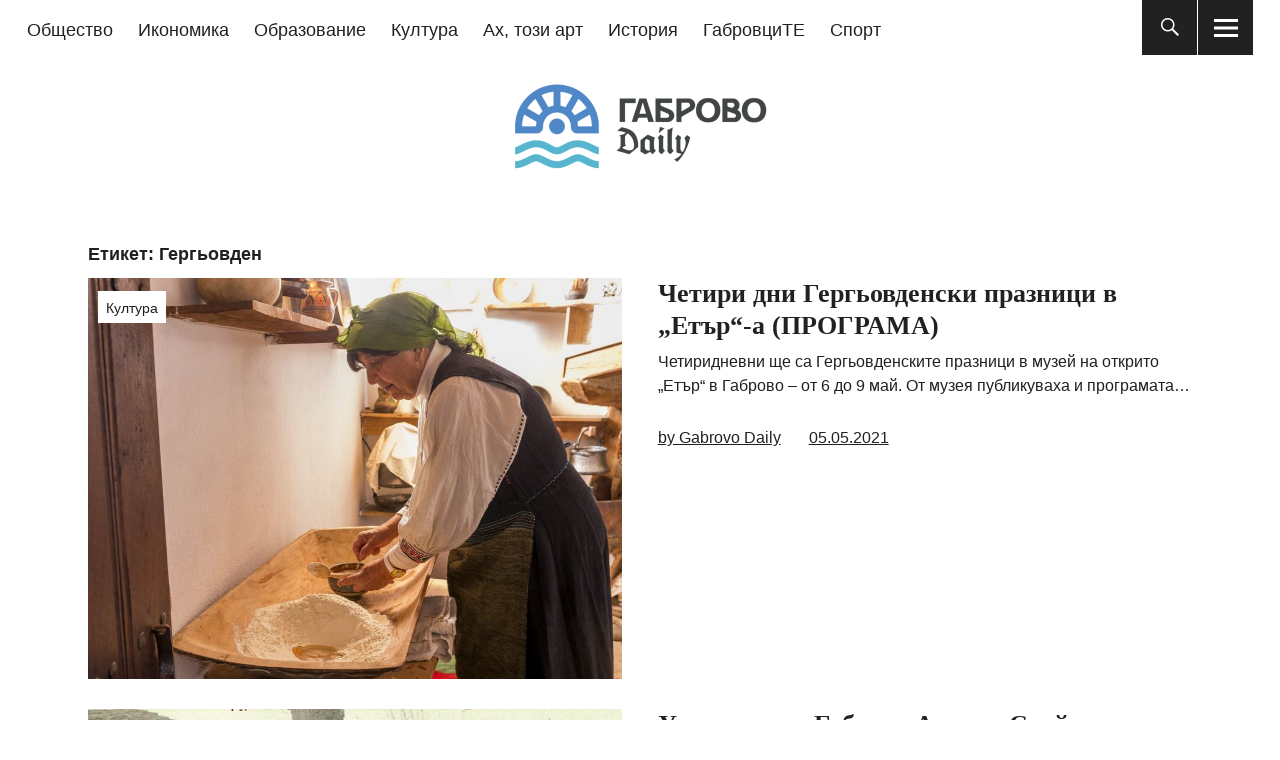

--- FILE ---
content_type: text/html; charset=UTF-8
request_url: https://www.gabrovodaily.info/tag/%D0%B3%D0%B5%D1%80%D0%B3%D1%8C%D0%BE%D0%B2%D0%B4%D0%B5%D0%BD/
body_size: 19220
content:
<!DOCTYPE html><html lang="bg-BG" class="no-js"><head><script data-no-optimize="1">var litespeed_docref=sessionStorage.getItem("litespeed_docref");litespeed_docref&&(Object.defineProperty(document,"referrer",{get:function(){return litespeed_docref}}),sessionStorage.removeItem("litespeed_docref"));</script> <meta charset="UTF-8"><meta name="viewport" content="width=device-width, initial-scale=1"><link rel="profile" href="http://gmpg.org/xfn/11"><link rel="pingback" href="https://www.gabrovodaily.info/xmlrpc.php"> <script type="litespeed/javascript">(function(html){html.className=html.className.replace(/\bno-js\b/,'js')})(document.documentElement)</script> <style>#wpadminbar #wp-admin-bar-wccp_free_top_button .ab-icon:before {
	content: "\f160";
	color: #02CA02;
	top: 3px;
}
#wpadminbar #wp-admin-bar-wccp_free_top_button .ab-icon {
	transform: rotate(45deg);
}</style><meta name='robots' content='index, follow, max-image-preview:large, max-snippet:-1, max-video-preview:-1' /><title>Гергьовден Archives | Габрово Daily</title><link rel="canonical" href="https://www.gabrovodaily.info/tag/гергьовден/" /><meta property="og:locale" content="bg_BG" /><meta property="og:type" content="article" /><meta property="og:title" content="Гергьовден Archives | Габрово Daily" /><meta property="og:url" content="https://www.gabrovodaily.info/tag/гергьовден/" /><meta property="og:site_name" content="Габрово Daily" /><meta property="og:image" content="https://www.gabrovodaily.info/wp-content/uploads/2016/10/gabrovodaily-banner-fb.jpg" /><meta property="og:image:width" content="470" /><meta property="og:image:height" content="246" /><meta property="og:image:type" content="image/jpeg" /> <script type="application/ld+json" class="yoast-schema-graph">{"@context":"https://schema.org","@graph":[{"@type":"CollectionPage","@id":"https://www.gabrovodaily.info/tag/%d0%b3%d0%b5%d1%80%d0%b3%d1%8c%d0%be%d0%b2%d0%b4%d0%b5%d0%bd/","url":"https://www.gabrovodaily.info/tag/%d0%b3%d0%b5%d1%80%d0%b3%d1%8c%d0%be%d0%b2%d0%b4%d0%b5%d0%bd/","name":"Гергьовден Archives | Габрово Daily","isPartOf":{"@id":"https://www.gabrovodaily.info/#website"},"primaryImageOfPage":{"@id":"https://www.gabrovodaily.info/tag/%d0%b3%d0%b5%d1%80%d0%b3%d1%8c%d0%be%d0%b2%d0%b4%d0%b5%d0%bd/#primaryimage"},"image":{"@id":"https://www.gabrovodaily.info/tag/%d0%b3%d0%b5%d1%80%d0%b3%d1%8c%d0%be%d0%b2%d0%b4%d0%b5%d0%bd/#primaryimage"},"thumbnailUrl":"https://www.gabrovodaily.info/wp-content/uploads/2021/05/Gergyovden-EMO-Etar.jpg","breadcrumb":{"@id":"https://www.gabrovodaily.info/tag/%d0%b3%d0%b5%d1%80%d0%b3%d1%8c%d0%be%d0%b2%d0%b4%d0%b5%d0%bd/#breadcrumb"},"inLanguage":"bg-BG"},{"@type":"ImageObject","inLanguage":"bg-BG","@id":"https://www.gabrovodaily.info/tag/%d0%b3%d0%b5%d1%80%d0%b3%d1%8c%d0%be%d0%b2%d0%b4%d0%b5%d0%bd/#primaryimage","url":"https://www.gabrovodaily.info/wp-content/uploads/2021/05/Gergyovden-EMO-Etar.jpg","contentUrl":"https://www.gabrovodaily.info/wp-content/uploads/2021/05/Gergyovden-EMO-Etar.jpg","width":1200,"height":801,"caption":"Гергьовден. Снимка: ЕМО \"Етър\" Габрово"},{"@type":"BreadcrumbList","@id":"https://www.gabrovodaily.info/tag/%d0%b3%d0%b5%d1%80%d0%b3%d1%8c%d0%be%d0%b2%d0%b4%d0%b5%d0%bd/#breadcrumb","itemListElement":[{"@type":"ListItem","position":1,"name":"Начало","item":"https://www.gabrovodaily.info/"},{"@type":"ListItem","position":2,"name":"Гергьовден"}]},{"@type":"WebSite","@id":"https://www.gabrovodaily.info/#website","url":"https://www.gabrovodaily.info/","name":"Габрово Daily","description":"Новини за Габрово","publisher":{"@id":"https://www.gabrovodaily.info/#organization"},"potentialAction":[{"@type":"SearchAction","target":{"@type":"EntryPoint","urlTemplate":"https://www.gabrovodaily.info/?s={search_term_string}"},"query-input":{"@type":"PropertyValueSpecification","valueRequired":true,"valueName":"search_term_string"}}],"inLanguage":"bg-BG"},{"@type":"Organization","@id":"https://www.gabrovodaily.info/#organization","name":"Габрово Daily","url":"https://www.gabrovodaily.info/","logo":{"@type":"ImageObject","inLanguage":"bg-BG","@id":"https://www.gabrovodaily.info/#/schema/logo/image/","url":"https://www.gabrovodaily.info/wp-content/uploads/2016/10/gabrovodaily-banner-new.jpg","contentUrl":"https://www.gabrovodaily.info/wp-content/uploads/2016/10/gabrovodaily-banner-new.jpg","width":700,"height":200,"caption":"Габрово Daily"},"image":{"@id":"https://www.gabrovodaily.info/#/schema/logo/image/"},"sameAs":["https://www.facebook.com/gabrovodaily.info/","https://x.com/GabrovoDaily","https://www.youtube.com/channel/UCobrTmoGHQenqYAMh0lMS8g"]}]}</script> <link rel='dns-prefetch' href='//fonts.googleapis.com' /><link rel="alternate" type="application/rss+xml" title="Габрово Daily &raquo; Поток" href="https://www.gabrovodaily.info/feed/" /><link rel="alternate" type="application/rss+xml" title="Габрово Daily &raquo; поток за етикета Гергьовден " href="https://www.gabrovodaily.info/tag/%d0%b3%d0%b5%d1%80%d0%b3%d1%8c%d0%be%d0%b2%d0%b4%d0%b5%d0%bd/feed/" /><style id='wp-img-auto-sizes-contain-inline-css' type='text/css'>img:is([sizes=auto i],[sizes^="auto," i]){contain-intrinsic-size:3000px 1500px}
/*# sourceURL=wp-img-auto-sizes-contain-inline-css */</style><link data-optimized="2" rel="stylesheet" href="https://www.gabrovodaily.info/wp-content/litespeed/css/759c8fa86512098be56fc01d42bcf918.css?ver=8427e" /><style id='global-styles-inline-css' type='text/css'>:root{--wp--preset--aspect-ratio--square: 1;--wp--preset--aspect-ratio--4-3: 4/3;--wp--preset--aspect-ratio--3-4: 3/4;--wp--preset--aspect-ratio--3-2: 3/2;--wp--preset--aspect-ratio--2-3: 2/3;--wp--preset--aspect-ratio--16-9: 16/9;--wp--preset--aspect-ratio--9-16: 9/16;--wp--preset--color--black: #000000;--wp--preset--color--cyan-bluish-gray: #abb8c3;--wp--preset--color--white: #ffffff;--wp--preset--color--pale-pink: #f78da7;--wp--preset--color--vivid-red: #cf2e2e;--wp--preset--color--luminous-vivid-orange: #ff6900;--wp--preset--color--luminous-vivid-amber: #fcb900;--wp--preset--color--light-green-cyan: #7bdcb5;--wp--preset--color--vivid-green-cyan: #00d084;--wp--preset--color--pale-cyan-blue: #8ed1fc;--wp--preset--color--vivid-cyan-blue: #0693e3;--wp--preset--color--vivid-purple: #9b51e0;--wp--preset--color--dark: #1a1a1a;--wp--preset--color--light-grey: #f4f4f4;--wp--preset--color--light-blue: #51a8dd;--wp--preset--color--dark-blue: #0c6ca6;--wp--preset--gradient--vivid-cyan-blue-to-vivid-purple: linear-gradient(135deg,rgb(6,147,227) 0%,rgb(155,81,224) 100%);--wp--preset--gradient--light-green-cyan-to-vivid-green-cyan: linear-gradient(135deg,rgb(122,220,180) 0%,rgb(0,208,130) 100%);--wp--preset--gradient--luminous-vivid-amber-to-luminous-vivid-orange: linear-gradient(135deg,rgb(252,185,0) 0%,rgb(255,105,0) 100%);--wp--preset--gradient--luminous-vivid-orange-to-vivid-red: linear-gradient(135deg,rgb(255,105,0) 0%,rgb(207,46,46) 100%);--wp--preset--gradient--very-light-gray-to-cyan-bluish-gray: linear-gradient(135deg,rgb(238,238,238) 0%,rgb(169,184,195) 100%);--wp--preset--gradient--cool-to-warm-spectrum: linear-gradient(135deg,rgb(74,234,220) 0%,rgb(151,120,209) 20%,rgb(207,42,186) 40%,rgb(238,44,130) 60%,rgb(251,105,98) 80%,rgb(254,248,76) 100%);--wp--preset--gradient--blush-light-purple: linear-gradient(135deg,rgb(255,206,236) 0%,rgb(152,150,240) 100%);--wp--preset--gradient--blush-bordeaux: linear-gradient(135deg,rgb(254,205,165) 0%,rgb(254,45,45) 50%,rgb(107,0,62) 100%);--wp--preset--gradient--luminous-dusk: linear-gradient(135deg,rgb(255,203,112) 0%,rgb(199,81,192) 50%,rgb(65,88,208) 100%);--wp--preset--gradient--pale-ocean: linear-gradient(135deg,rgb(255,245,203) 0%,rgb(182,227,212) 50%,rgb(51,167,181) 100%);--wp--preset--gradient--electric-grass: linear-gradient(135deg,rgb(202,248,128) 0%,rgb(113,206,126) 100%);--wp--preset--gradient--midnight: linear-gradient(135deg,rgb(2,3,129) 0%,rgb(40,116,252) 100%);--wp--preset--font-size--small: 16px;--wp--preset--font-size--medium: 20px;--wp--preset--font-size--large: 22px;--wp--preset--font-size--x-large: 42px;--wp--preset--font-size--regular: 19px;--wp--preset--font-size--larger: 26px;--wp--preset--spacing--20: 0.44rem;--wp--preset--spacing--30: 0.67rem;--wp--preset--spacing--40: 1rem;--wp--preset--spacing--50: 1.5rem;--wp--preset--spacing--60: 2.25rem;--wp--preset--spacing--70: 3.38rem;--wp--preset--spacing--80: 5.06rem;--wp--preset--shadow--natural: 6px 6px 9px rgba(0, 0, 0, 0.2);--wp--preset--shadow--deep: 12px 12px 50px rgba(0, 0, 0, 0.4);--wp--preset--shadow--sharp: 6px 6px 0px rgba(0, 0, 0, 0.2);--wp--preset--shadow--outlined: 6px 6px 0px -3px rgb(255, 255, 255), 6px 6px rgb(0, 0, 0);--wp--preset--shadow--crisp: 6px 6px 0px rgb(0, 0, 0);}:where(.is-layout-flex){gap: 0.5em;}:where(.is-layout-grid){gap: 0.5em;}body .is-layout-flex{display: flex;}.is-layout-flex{flex-wrap: wrap;align-items: center;}.is-layout-flex > :is(*, div){margin: 0;}body .is-layout-grid{display: grid;}.is-layout-grid > :is(*, div){margin: 0;}:where(.wp-block-columns.is-layout-flex){gap: 2em;}:where(.wp-block-columns.is-layout-grid){gap: 2em;}:where(.wp-block-post-template.is-layout-flex){gap: 1.25em;}:where(.wp-block-post-template.is-layout-grid){gap: 1.25em;}.has-black-color{color: var(--wp--preset--color--black) !important;}.has-cyan-bluish-gray-color{color: var(--wp--preset--color--cyan-bluish-gray) !important;}.has-white-color{color: var(--wp--preset--color--white) !important;}.has-pale-pink-color{color: var(--wp--preset--color--pale-pink) !important;}.has-vivid-red-color{color: var(--wp--preset--color--vivid-red) !important;}.has-luminous-vivid-orange-color{color: var(--wp--preset--color--luminous-vivid-orange) !important;}.has-luminous-vivid-amber-color{color: var(--wp--preset--color--luminous-vivid-amber) !important;}.has-light-green-cyan-color{color: var(--wp--preset--color--light-green-cyan) !important;}.has-vivid-green-cyan-color{color: var(--wp--preset--color--vivid-green-cyan) !important;}.has-pale-cyan-blue-color{color: var(--wp--preset--color--pale-cyan-blue) !important;}.has-vivid-cyan-blue-color{color: var(--wp--preset--color--vivid-cyan-blue) !important;}.has-vivid-purple-color{color: var(--wp--preset--color--vivid-purple) !important;}.has-black-background-color{background-color: var(--wp--preset--color--black) !important;}.has-cyan-bluish-gray-background-color{background-color: var(--wp--preset--color--cyan-bluish-gray) !important;}.has-white-background-color{background-color: var(--wp--preset--color--white) !important;}.has-pale-pink-background-color{background-color: var(--wp--preset--color--pale-pink) !important;}.has-vivid-red-background-color{background-color: var(--wp--preset--color--vivid-red) !important;}.has-luminous-vivid-orange-background-color{background-color: var(--wp--preset--color--luminous-vivid-orange) !important;}.has-luminous-vivid-amber-background-color{background-color: var(--wp--preset--color--luminous-vivid-amber) !important;}.has-light-green-cyan-background-color{background-color: var(--wp--preset--color--light-green-cyan) !important;}.has-vivid-green-cyan-background-color{background-color: var(--wp--preset--color--vivid-green-cyan) !important;}.has-pale-cyan-blue-background-color{background-color: var(--wp--preset--color--pale-cyan-blue) !important;}.has-vivid-cyan-blue-background-color{background-color: var(--wp--preset--color--vivid-cyan-blue) !important;}.has-vivid-purple-background-color{background-color: var(--wp--preset--color--vivid-purple) !important;}.has-black-border-color{border-color: var(--wp--preset--color--black) !important;}.has-cyan-bluish-gray-border-color{border-color: var(--wp--preset--color--cyan-bluish-gray) !important;}.has-white-border-color{border-color: var(--wp--preset--color--white) !important;}.has-pale-pink-border-color{border-color: var(--wp--preset--color--pale-pink) !important;}.has-vivid-red-border-color{border-color: var(--wp--preset--color--vivid-red) !important;}.has-luminous-vivid-orange-border-color{border-color: var(--wp--preset--color--luminous-vivid-orange) !important;}.has-luminous-vivid-amber-border-color{border-color: var(--wp--preset--color--luminous-vivid-amber) !important;}.has-light-green-cyan-border-color{border-color: var(--wp--preset--color--light-green-cyan) !important;}.has-vivid-green-cyan-border-color{border-color: var(--wp--preset--color--vivid-green-cyan) !important;}.has-pale-cyan-blue-border-color{border-color: var(--wp--preset--color--pale-cyan-blue) !important;}.has-vivid-cyan-blue-border-color{border-color: var(--wp--preset--color--vivid-cyan-blue) !important;}.has-vivid-purple-border-color{border-color: var(--wp--preset--color--vivid-purple) !important;}.has-vivid-cyan-blue-to-vivid-purple-gradient-background{background: var(--wp--preset--gradient--vivid-cyan-blue-to-vivid-purple) !important;}.has-light-green-cyan-to-vivid-green-cyan-gradient-background{background: var(--wp--preset--gradient--light-green-cyan-to-vivid-green-cyan) !important;}.has-luminous-vivid-amber-to-luminous-vivid-orange-gradient-background{background: var(--wp--preset--gradient--luminous-vivid-amber-to-luminous-vivid-orange) !important;}.has-luminous-vivid-orange-to-vivid-red-gradient-background{background: var(--wp--preset--gradient--luminous-vivid-orange-to-vivid-red) !important;}.has-very-light-gray-to-cyan-bluish-gray-gradient-background{background: var(--wp--preset--gradient--very-light-gray-to-cyan-bluish-gray) !important;}.has-cool-to-warm-spectrum-gradient-background{background: var(--wp--preset--gradient--cool-to-warm-spectrum) !important;}.has-blush-light-purple-gradient-background{background: var(--wp--preset--gradient--blush-light-purple) !important;}.has-blush-bordeaux-gradient-background{background: var(--wp--preset--gradient--blush-bordeaux) !important;}.has-luminous-dusk-gradient-background{background: var(--wp--preset--gradient--luminous-dusk) !important;}.has-pale-ocean-gradient-background{background: var(--wp--preset--gradient--pale-ocean) !important;}.has-electric-grass-gradient-background{background: var(--wp--preset--gradient--electric-grass) !important;}.has-midnight-gradient-background{background: var(--wp--preset--gradient--midnight) !important;}.has-small-font-size{font-size: var(--wp--preset--font-size--small) !important;}.has-medium-font-size{font-size: var(--wp--preset--font-size--medium) !important;}.has-large-font-size{font-size: var(--wp--preset--font-size--large) !important;}.has-x-large-font-size{font-size: var(--wp--preset--font-size--x-large) !important;}
/*# sourceURL=global-styles-inline-css */</style><style id='classic-theme-styles-inline-css' type='text/css'>/*! This file is auto-generated */
.wp-block-button__link{color:#fff;background-color:#32373c;border-radius:9999px;box-shadow:none;text-decoration:none;padding:calc(.667em + 2px) calc(1.333em + 2px);font-size:1.125em}.wp-block-file__button{background:#32373c;color:#fff;text-decoration:none}
/*# sourceURL=/wp-includes/css/classic-themes.min.css */</style><style id='heateor_sss_frontend_css-inline-css' type='text/css'>.heateor_sss_button_instagram span.heateor_sss_svg,a.heateor_sss_instagram span.heateor_sss_svg{background:radial-gradient(circle at 30% 107%,#fdf497 0,#fdf497 5%,#fd5949 45%,#d6249f 60%,#285aeb 90%)}.heateor_sss_horizontal_sharing .heateor_sss_svg,.heateor_sss_standard_follow_icons_container .heateor_sss_svg{color:#fff;border-width:0px;border-style:solid;border-color:transparent}.heateor_sss_horizontal_sharing .heateorSssTCBackground{color:#666}.heateor_sss_horizontal_sharing span.heateor_sss_svg:hover,.heateor_sss_standard_follow_icons_container span.heateor_sss_svg:hover{border-color:transparent;}.heateor_sss_vertical_sharing span.heateor_sss_svg,.heateor_sss_floating_follow_icons_container span.heateor_sss_svg{color:#fff;border-width:0px;border-style:solid;border-color:transparent;}.heateor_sss_vertical_sharing .heateorSssTCBackground{color:#666;}.heateor_sss_vertical_sharing span.heateor_sss_svg:hover,.heateor_sss_floating_follow_icons_container span.heateor_sss_svg:hover{border-color:transparent;}div.heateor_sss_horizontal_sharing .heateor_sss_square_count{display: block}@media screen and (max-width:783px) {.heateor_sss_vertical_sharing{display:none!important}}
/*# sourceURL=heateor_sss_frontend_css-inline-css */</style> <script type="litespeed/javascript" data-src="https://www.gabrovodaily.info/wp-includes/js/jquery/jquery.min.js" id="jquery-core-js"></script> <script id="easy-facebook-likebox-public-script-js-extra" type="litespeed/javascript">var public_ajax={"ajax_url":"https://www.gabrovodaily.info/wp-admin/admin-ajax.php","efbl_is_fb_pro":""}</script> <script id="esf-insta-public-js-extra" type="litespeed/javascript">var esf_insta={"ajax_url":"https://www.gabrovodaily.info/wp-admin/admin-ajax.php","version":"free","nonce":"b6dc03f6f7"}</script> <link rel="https://api.w.org/" href="https://www.gabrovodaily.info/wp-json/" /><link rel="alternate" title="JSON" type="application/json" href="https://www.gabrovodaily.info/wp-json/wp/v2/tags/855" /><div id="fb-root"></div> <script async defer crossorigin="anonymous" src="https://connect.facebook.net/en_US/sdk.js#xfbml=1&version=v4.0&appId=551957188301734&autoLogAppEvents=1"></script> <script type="litespeed/javascript">(function(i,s,o,g,r,a,m){i.GoogleAnalyticsObject=r;i[r]=i[r]||function(){(i[r].q=i[r].q||[]).push(arguments)},i[r].l=1*new Date();a=s.createElement(o),m=s.getElementsByTagName(o)[0];a.async=1;a.src=g;m.parentNode.insertBefore(a,m)})(window,document,'script','//www.google-analytics.com/analytics.js','ga');ga('create','UA-18177375-5','gabrovodaily.info');ga('send','pageview')</script> <script id="wpcp_disable_selection" type="litespeed/javascript">var image_save_msg='You are not allowed to save images!';var no_menu_msg='Context Menu disabled!';var smessage="Съдържанието на сайта е защитено от авторско право.";function disableEnterKey(e){var elemtype=e.target.tagName;elemtype=elemtype.toUpperCase();if(elemtype=="TEXT"||elemtype=="TEXTAREA"||elemtype=="INPUT"||elemtype=="PASSWORD"||elemtype=="SELECT"||elemtype=="OPTION"||elemtype=="EMBED"){elemtype='TEXT'}
if(e.ctrlKey){var key;if(window.event)
key=window.event.keyCode;else key=e.which;if(elemtype!='TEXT'&&(key==97||key==65||key==67||key==99||key==88||key==120||key==26||key==85||key==86||key==83||key==43||key==73)){if(wccp_free_iscontenteditable(e))return!0;show_wpcp_message('You are not allowed to copy content or view source');return!1}else return!0}}
function wccp_free_iscontenteditable(e){var e=e||window.event;var target=e.target||e.srcElement;var elemtype=e.target.nodeName;elemtype=elemtype.toUpperCase();var iscontenteditable="false";if(typeof target.getAttribute!="undefined")iscontenteditable=target.getAttribute("contenteditable");var iscontenteditable2=!1;if(typeof target.isContentEditable!="undefined")iscontenteditable2=target.isContentEditable;if(target.parentElement.isContentEditable)iscontenteditable2=!0;if(iscontenteditable=="true"||iscontenteditable2==!0){if(typeof target.style!="undefined")target.style.cursor="text";return!0}}
function disable_copy(e){var e=e||window.event;var elemtype=e.target.tagName;elemtype=elemtype.toUpperCase();if(elemtype=="TEXT"||elemtype=="TEXTAREA"||elemtype=="INPUT"||elemtype=="PASSWORD"||elemtype=="SELECT"||elemtype=="OPTION"||elemtype=="EMBED"){elemtype='TEXT'}
if(wccp_free_iscontenteditable(e))return!0;var isSafari=/Safari/.test(navigator.userAgent)&&/Apple Computer/.test(navigator.vendor);var checker_IMG='';if(elemtype=="IMG"&&checker_IMG=='checked'&&e.detail>=2){show_wpcp_message(alertMsg_IMG);return!1}
if(elemtype!="TEXT"){if(smessage!==""&&e.detail==2)
show_wpcp_message(smessage);if(isSafari)
return!0;else return!1}}
function disable_copy_ie(){var e=e||window.event;var elemtype=window.event.srcElement.nodeName;elemtype=elemtype.toUpperCase();if(wccp_free_iscontenteditable(e))return!0;if(elemtype=="IMG"){show_wpcp_message(alertMsg_IMG);return!1}
if(elemtype!="TEXT"&&elemtype!="TEXTAREA"&&elemtype!="INPUT"&&elemtype!="PASSWORD"&&elemtype!="SELECT"&&elemtype!="OPTION"&&elemtype!="EMBED"){return!1}}
function reEnable(){return!0}
document.onkeydown=disableEnterKey;document.onselectstart=disable_copy_ie;if(navigator.userAgent.indexOf('MSIE')==-1){document.onmousedown=disable_copy;document.onclick=reEnable}
function disableSelection(target){if(typeof target.onselectstart!="undefined")
target.onselectstart=disable_copy_ie;else if(typeof target.style.MozUserSelect!="undefined"){target.style.MozUserSelect="none"}else target.onmousedown=function(){return!1}
target.style.cursor="default"}
window.onload=function(){disableSelection(document.body)};var onlongtouch;var timer;var touchduration=1000;var elemtype="";function touchstart(e){var e=e||window.event;var target=e.target||e.srcElement;elemtype=window.event.srcElement.nodeName;elemtype=elemtype.toUpperCase();if(!wccp_pro_is_passive())e.preventDefault();if(!timer){timer=setTimeout(onlongtouch,touchduration)}}
function touchend(){if(timer){clearTimeout(timer);timer=null}
onlongtouch()}
onlongtouch=function(e){if(elemtype!="TEXT"&&elemtype!="TEXTAREA"&&elemtype!="INPUT"&&elemtype!="PASSWORD"&&elemtype!="SELECT"&&elemtype!="EMBED"&&elemtype!="OPTION"){if(window.getSelection){if(window.getSelection().empty){window.getSelection().empty()}else if(window.getSelection().removeAllRanges){window.getSelection().removeAllRanges()}}else if(document.selection){document.selection.empty()}
return!1}};document.addEventListener("DOMContentLiteSpeedLoaded",function(event){window.addEventListener("touchstart",touchstart,!1);window.addEventListener("touchend",touchend,!1)});function wccp_pro_is_passive(){var cold=!1,hike=function(){};try{const object1={};var aid=Object.defineProperty(object1,'passive',{get(){cold=!0}});window.addEventListener('test',hike,aid);window.removeEventListener('test',hike,aid)}catch(e){}
return cold}</script> <script id="wpcp_disable_Right_Click" type="litespeed/javascript">document.ondragstart=function(){return!1}
function nocontext(e){return!1}
document.oncontextmenu=nocontext</script> <style>.unselectable
{
-moz-user-select:none;
-webkit-user-select:none;
cursor: default;
}
html
{
-webkit-touch-callout: none;
-webkit-user-select: none;
-khtml-user-select: none;
-moz-user-select: none;
-ms-user-select: none;
user-select: none;
-webkit-tap-highlight-color: rgba(0,0,0,0);
}</style> <script id="wpcp_css_disable_selection" type="litespeed/javascript">var e=document.getElementsByTagName('body')[0];if(e){e.setAttribute('unselectable',"on")}</script> <style type="text/css">.entry-content a,
			.comment-text a,
			#desktop-navigation ul li a:hover,
			.featured-slider button.slick-arrow:hover::after,
			.front-section a.all-posts-link:hover,
			#overlay-close:hover,
			.widget-area .widget ul li a:hover,
			#sidebar-offcanvas .widget a:hover,
			.textwidget a:hover,
			#overlay-nav a:hover,
			.author-links a:hover,
			.single-post .post-navigation a:hover,
			.single-attachment .post-navigation a:hover,
			.author-bio a,
			.single-post .hentry .entry-meta a:hover,
			.entry-header a:hover,
			.entry-header h2.entry-title a:hover,
			.blog .entry-meta a:hover,
			.uku-neo .entry-content p a:hover,
			.uku-neo .author-bio a:hover,
			.uku-neo .comment-text a:hover,
			.uku-neo .entry-header h2.entry-title a:hover,
			.uku-serif .entry-header h2.entry-title a:hover,
			.uku-serif .entry-content p a,
			.uku-serif .entry-content li a,
			.uku-serif .author-bio a,
			.uku-serif .comment-text a {
				color: #3c85b3;
			}
			.uku-serif .entry-content p a,
			.uku-serif .entry-content li a,
			.uku-serif .author-bio a,
			.uku-serif .comment-text a {
				box-shadow: inset 0 -1px 0 #3c85b3;
			}
			.single-post .post-navigation a:hover,
			.single-attachment .post-navigation a:hover,
			#desktop-navigation ul li.menu-item-has-children a:hover::after,
			.desktop-search input.search-field:active,
			.desktop-search input.search-field:focus {
				border-color: #3c85b3;
			}
			.featured-slider .entry-cats a,
			.section-one-column-one .entry-cats a,
			.section-three-column-one .entry-cats a,
			#front-section-four .entry-cats a,
			.single-post .entry-cats a,
			.blog.uku-standard.blog-defaultplus #primary .hentry.has-post-thumbnail:nth-child(4n) .entry-cats a,
			#desktop-navigation .sub-menu li a:hover,
			#desktop-navigation .children li a:hover,
			.widget_mc4wp_form_widget input[type="submit"],
			.uku-neo .featured-slider .entry-cats a:hover,
			.uku-neo .section-one-column-one .entry-cats a:hover,
			.uku-neo .section-three-column-one .entry-cats a:hover,
			.uku-neo #front-section-four .entry-cats a:hover,
			.uku-neo .single-post .entry-cats a:hover,
			.uku-neo .format-video .entry-thumbnail span.video-icon:before,
			.uku-neo .format-video .entry-thumbnail span.video-icon:after,
			.uku-neo .entry-content p a:hover::after,
			.uku-neo .author-bio a:hover::after,
			.uku-neo .comment-text a:hover::after {
				background: #3c85b3;
			}
			.blog.blog-classic #primary .hentry.has-post-thumbnail:nth-child(4n) .entry-cats a {
				background: none !important;
			}
			@media screen and (min-width: 66.25em) {
				.uku-neo #overlay-open:hover,
				.uku-neo .search-open:hover,
				.uku-neo #overlay-open-sticky:hover,
				.uku-neo.fixedheader-dark.header-stick #overlay-open-sticky:hover,
				.uku-neo.fixedheader-dark.header-stick #search-open-sticky:hover {
					background: #3c85b3;
				}
			}
							.entry-content a:hover,
			.comment-text a:hover,
			.author-bio a:hover {
				color:  !important;
			}
			.blog.blog-defaultplus #primary .hentry.has-post-thumbnail:nth-child(4n) .entry-cats a:hover,
			.featured-slider .entry-cats a:hover,
			.section-one-column-one .entry-cats a:hover,
			.section-three-column-one .entry-cats a:hover,
			#front-section-four .entry-cats a:hover,
			.single-post .entry-cats a:hover,
			#colophon .footer-feature-btn:hover,
			.comments-show #comments-toggle,
			.widget_mc4wp_form_widget input[type="submit"]:hover,
			#comments-toggle:hover,
			input[type="submit"]:hover,
			input#submit:hover,
			#primary #infinite-handle span:hover,
			#front-section-three a.all-posts-link:hover,
			.desktop-search input[type="submit"]:hover,
			.widget_search input[type="submit"]:hover,
			.post-password-form input[type="submit"]:hover,
			#offcanvas-widgets-open:hover,
			.offcanvas-widgets-show #offcanvas-widgets-open,
			.uku-standard.blog-classic .entry-content p a.more-link:hover {
				background: ;
			}
			#colophon .footer-feature-textwrap .footer-feature-btn:hover,
			.comments-show #comments-toggle,
			#comments-toggle:hover,
			input[type="submit"]:hover,
			input#submit:hover,
			.blog #primary #infinite-handle span:hover,
			#front-section-three a.all-posts-link:hover,
			.desktop-search input[type="submit"]:hover,
			.widget_search input[type="submit"]:hover,
			.post-password-form input[type="submit"]:hover,
			#offcanvas-widgets-open:hover,
			.offcanvas-widgets-show #offcanvas-widgets-open,
			.uku-standard.blog-classic .entry-content p a.more-link:hover {
				border-color:  !important;
			}
							#colophon,
			.uku-serif .big-instagram-wrap {background: ;}
						#colophon,
		#colophon .footer-menu ul a,
		#colophon .footer-menu ul a:hover,
		#colophon #site-info, #colophon #site-info a,
		#colophon #site-info, #colophon #site-info a:hover,
		#footer-social span,
		#colophon .social-nav ul li a,
		.uku-serif .big-instagram-wrap .null-instagram-feed .clear a,
		.uku-serif .big-instagram-wrap .widget h2.widget-title {
			color: ;
		}
		.footer-menus-wrap {
			border-bottom: 1px solid ;
		}
							.mobile-search, .inner-offcanvas-wrap {background: ;}
							#mobile-social ul li a,
			#overlay-nav ul li a,
			#offcanvas-widgets-open,
			.dropdown-toggle,
			#sidebar-offcanvas .widget h2.widget-title,
			#sidebar-offcanvas .widget,
			#sidebar-offcanvas .widget a {
				color: ;
			}
			#sidebar-offcanvas .widget h2.widget-title {border-color: ;}
			#offcanvas-widgets-open {border-color: ;}
			@media screen and (min-width: 66.25em) {
			#overlay-nav ul li,
			#overlay-nav ul ul.sub-menu,
			#overlay-nav ul ul.children {border-color: ;}
			#overlay-close {color: ;}
			#overlay-nav {
				border-color: ;
			}
			}
							#front-section-three {background: ;}
							.widget_mc4wp_form_widget, .jetpack_subscription_widget {background: ;}
							.uku-serif .front-about-img:after {background: ;}
							#shopfront-cats {background: ;}
																							.blog.blog-defaultplus #primary .hentry.has-post-thumbnail:nth-child(4n) .entry-thumbnail a:after,
			.featured-slider .entry-thumbnail a:after,
			.uku-serif .featured-slider .entry-thumbnail:after,
			.header-image:after,
			#front-section-four .entry-thumbnail a:after,
			.uku-serif #front-section-four .entry-thumbnail a .thumb-wrap:after,
			.single-post .big-thumb .entry-thumbnail a:after,
			.blog.blog-defaultplus #primary .hentry.has-post-thumbnail:nth-child(4n) .thumb-wrap:after,
			.section-two-column-one .thumb-wrap:after,
			.header-fullscreen #headerimg-wrap:after {background-color: ;}
									.header-fullscreen #headerimg-wrap:after {	background-color: transparent;}
							#front-section-four .meta-main-wrap,
			.featured-slider .meta-main-wrap,
			.blog.blog-defaultplus #primary .hentry.has-post-thumbnail:nth-child(4n) .meta-main-wrap,
			.uku-serif .section-two-column-one .entry-text-wrap,
			.big-thumb .title-wrap {
				background: -moz-linear-gradient(top, rgba(0,0,0,0) 0%, rgba(0,0,0,) 100%);
				background: -webkit-linear-gradient(top, rgba(0,0,0,0) 0%,rgba(0,0,0,) 100%);
				background: linear-gradient(to bottom, rgba(0,0,0,0) 0%,rgba(0,0,0,) 100%);
			}</style><style type="text/css" id="uku-header-css">h1.site-title,
	p.site-title,
	p.site-description {
		position: absolute;
		clip: rect(1px, 1px, 1px, 1px);
	}</style><style type="text/css" id="custom-background-css">body.custom-background { background-color: #ffffff; }</style></head><body class="archive tag tag-855 custom-background wp-custom-logo wp-theme-uku unselectable uku-neo blog-defaultplus has-thumb no-sidebar fixedheader-dark offcanvas-widgets-off hide-blog-title"><div class="container-all"><header id="masthead" class="site-header cf" role="banner"><div class="site-header-content"><nav id="desktop-navigation" class="desktop-navigation cf" role="navigation"><ul id="menu-%d0%bd%d0%be%d0%b2%d0%b8%d0%bd%d0%b8-%d0%bf%d0%be-%d1%80%d0%b0%d0%b7%d0%b4%d0%b5%d0%bb%d0%b8" class="menu"><li id="menu-item-472" class="menu-item menu-item-type-taxonomy menu-item-object-category menu-item-472"><a href="https://www.gabrovodaily.info/%d0%be%d0%b1%d1%89%d0%b5%d1%81%d1%82%d0%b2%d0%be/">Общество</a></li><li id="menu-item-473" class="menu-item menu-item-type-taxonomy menu-item-object-category menu-item-473"><a href="https://www.gabrovodaily.info/%d0%b8%d0%ba%d0%be%d0%bd%d0%be%d0%bc%d0%b8%d0%ba%d0%b0/">Икономика</a></li><li id="menu-item-475" class="menu-item menu-item-type-taxonomy menu-item-object-category menu-item-475"><a href="https://www.gabrovodaily.info/%d0%be%d0%b1%d1%80%d0%b0%d0%b7%d0%be%d0%b2%d0%b0%d0%bd%d0%b8%d0%b5/">Образование</a></li><li id="menu-item-476" class="menu-item menu-item-type-taxonomy menu-item-object-category menu-item-476"><a href="https://www.gabrovodaily.info/%d0%ba%d1%83%d0%bb%d1%82%d1%83%d1%80%d0%b0/">Култура</a></li><li id="menu-item-7662" class="menu-item menu-item-type-taxonomy menu-item-object-category menu-item-7662"><a href="https://www.gabrovodaily.info/%d0%b0%d1%85-%d1%82%d0%be%d0%b7%d0%b8-%d0%b0%d1%80%d1%82/">Ах, този арт</a></li><li id="menu-item-847" class="menu-item menu-item-type-taxonomy menu-item-object-category menu-item-847"><a href="https://www.gabrovodaily.info/%d0%b8%d1%81%d1%82%d0%be%d1%80%d0%b8%d1%8f/">История</a></li><li id="menu-item-21498" class="menu-item menu-item-type-taxonomy menu-item-object-category menu-item-21498"><a href="https://www.gabrovodaily.info/%d0%b3%d0%b0%d0%b1%d1%80%d0%be%d0%b2%d1%86%d0%b8%d1%82%d0%b5/">ГабровциТЕ</a></li><li id="menu-item-21497" class="menu-item menu-item-type-taxonomy menu-item-object-category menu-item-21497"><a href="https://www.gabrovodaily.info/%d1%81%d0%bf%d0%be%d1%80%d1%82/">Спорт</a></li></ul></nav><div id="site-branding"><p class="site-title"><a href="https://www.gabrovodaily.info/" rel="home">Габрово Daily</a></p><div class="custom-logo-wrap">
<a href="https://www.gabrovodaily.info/" class="custom-logo-link" rel="home"><img data-lazyloaded="1" src="[data-uri]" width="520" height="236" data-src="https://www.gabrovodaily.info/wp-content/uploads/2024/03/cropped-Logo_Gabrovo_Daily.png" class="custom-logo" alt="Габрово Daily" decoding="async" data-srcset="https://www.gabrovodaily.info/wp-content/uploads/2024/03/cropped-Logo_Gabrovo_Daily.png 520w, https://www.gabrovodaily.info/wp-content/uploads/2024/03/cropped-Logo_Gabrovo_Daily-300x136.png 300w, https://www.gabrovodaily.info/wp-content/uploads/2024/03/cropped-Logo_Gabrovo_Daily-1500x680.png 1500w" data-sizes="(max-width: 520px) 100vw, 520px" /></a></div><p class="site-description">Новини за Габрово</p>
<button id="overlay-open" class="overlay-open overlay-btn"><span>Menu</span></button></div>
<button id="search-open" class="search-open search-btn"><span>Search</span></button><div class="desktop-search">
<button id="search-close" class="search-close"><span>Search</span></button><form method="get" class="searchform" action="https://www.gabrovodaily.info/" role="search">
<label for="s" class="screen-reader-text"><span>Search</span></label>
<input type="text" class="search-field" name="s" placeholder="Search..." />
<input type="submit" class="submit" name="submit" value="Search" /></form></div></div><div class="sticky-header hidden">
<button id="overlay-open-sticky" class="overlay-open overlay-btn"><span>Menu</span></button>
<button id="search-open-sticky" class="search-open search-btn"><span>Search</span></button><div class="custom-logo-wrap">
<a href="https://www.gabrovodaily.info/" class="custom-logo-link" rel="home"><img data-lazyloaded="1" src="[data-uri]" width="520" height="236" data-src="https://www.gabrovodaily.info/wp-content/uploads/2024/03/cropped-Logo_Gabrovo_Daily.png" class="custom-logo" alt="Габрово Daily" decoding="async" data-srcset="https://www.gabrovodaily.info/wp-content/uploads/2024/03/cropped-Logo_Gabrovo_Daily.png 520w, https://www.gabrovodaily.info/wp-content/uploads/2024/03/cropped-Logo_Gabrovo_Daily-300x136.png 300w, https://www.gabrovodaily.info/wp-content/uploads/2024/03/cropped-Logo_Gabrovo_Daily-1500x680.png 1500w" data-sizes="(max-width: 520px) 100vw, 520px" /></a></div></div><div class="inner-offcanvas-wrap"><div class="close-btn-wrap">
<button id="overlay-close" class="overlay-btn"><span>Close</span></button></div><div class="overlay-desktop-content cf"><div class="overlay-title-wrap"><p class="site-title"><a href="https://www.gabrovodaily.info/" rel="home">Габрово Daily</a></p><p class="site-description">Новини за Габрово</p></div><nav id="overlay-nav" class="main-nav cf" role="navigation"><ul id="menu-%d0%bd%d0%be%d0%b2%d0%b8%d0%bd%d0%b8-%d0%bf%d0%be-%d1%80%d0%b0%d0%b7%d0%b4%d0%b5%d0%bb%d0%b8-1" class="menu"><li class="menu-item menu-item-type-taxonomy menu-item-object-category menu-item-472"><a href="https://www.gabrovodaily.info/%d0%be%d0%b1%d1%89%d0%b5%d1%81%d1%82%d0%b2%d0%be/">Общество</a></li><li class="menu-item menu-item-type-taxonomy menu-item-object-category menu-item-473"><a href="https://www.gabrovodaily.info/%d0%b8%d0%ba%d0%be%d0%bd%d0%be%d0%bc%d0%b8%d0%ba%d0%b0/">Икономика</a></li><li class="menu-item menu-item-type-taxonomy menu-item-object-category menu-item-475"><a href="https://www.gabrovodaily.info/%d0%be%d0%b1%d1%80%d0%b0%d0%b7%d0%be%d0%b2%d0%b0%d0%bd%d0%b8%d0%b5/">Образование</a></li><li class="menu-item menu-item-type-taxonomy menu-item-object-category menu-item-476"><a href="https://www.gabrovodaily.info/%d0%ba%d1%83%d0%bb%d1%82%d1%83%d1%80%d0%b0/">Култура</a></li><li class="menu-item menu-item-type-taxonomy menu-item-object-category menu-item-7662"><a href="https://www.gabrovodaily.info/%d0%b0%d1%85-%d1%82%d0%be%d0%b7%d0%b8-%d0%b0%d1%80%d1%82/">Ах, този арт</a></li><li class="menu-item menu-item-type-taxonomy menu-item-object-category menu-item-847"><a href="https://www.gabrovodaily.info/%d0%b8%d1%81%d1%82%d0%be%d1%80%d0%b8%d1%8f/">История</a></li><li class="menu-item menu-item-type-taxonomy menu-item-object-category menu-item-21498"><a href="https://www.gabrovodaily.info/%d0%b3%d0%b0%d0%b1%d1%80%d0%be%d0%b2%d1%86%d0%b8%d1%82%d0%b5/">ГабровциТЕ</a></li><li class="menu-item menu-item-type-taxonomy menu-item-object-category menu-item-21497"><a href="https://www.gabrovodaily.info/%d1%81%d0%bf%d0%be%d1%80%d1%82/">Спорт</a></li></ul></nav><div class="mobile-search"><form method="get" class="searchform" action="https://www.gabrovodaily.info/" role="search">
<label for="s" class="screen-reader-text"><span>Search</span></label>
<input type="text" class="search-field" name="s" placeholder="Search..." />
<input type="submit" class="submit" name="submit" value="Search" /></form></div></div></div></header><div id="overlay-wrap" class="overlay-wrap cf"></div><div class="content-wrap"><div id="blog-wrap" class="blog-wrap cf"><div id="primary" class="site-content cf" role="main"><header class="archive-header"><h1 class="archive-title">Етикет: <span>Гергьовден</span></h1></header><div class="posts-wrap"><article id="post-24157" class="cf post-24157 post type-post status-publish format-standard has-post-thumbnail hentry category-6 tag-855 tag-1235 tag-440"><div class="entry-thumbnail fadein">
<a href="https://www.gabrovodaily.info/%d0%ba%d1%83%d0%bb%d1%82%d1%83%d1%80%d0%b0/%d0%b3%d0%b5%d1%80%d0%b3%d1%8c%d0%be%d0%b2%d0%b4%d0%b5%d0%bd%d1%81%d0%ba%d0%b8-%d0%bf%d1%80%d0%b0%d0%b7%d0%bd%d0%b8%d1%86%d0%b8-%d0%b2-%d0%b5%d0%bc%d0%be-%d0%b5%d1%82%d1%8a%d1%80-2021/"><span class="thumb-wrap"><img data-lazyloaded="1" src="[data-uri]" width="1024" height="768" data-src="https://www.gabrovodaily.info/wp-content/uploads/2021/05/Gergyovden-EMO-Etar-1024x768.jpg" class="attachment-uku-neo-blog size-uku-neo-blog wp-post-image" alt="" decoding="async" data-srcset="https://www.gabrovodaily.info/wp-content/uploads/2021/05/Gergyovden-EMO-Etar-1024x768.jpg 1024w, https://www.gabrovodaily.info/wp-content/uploads/2021/05/Gergyovden-EMO-Etar-790x593.jpg 790w" data-sizes="(max-width: 1024px) 100vw, 1024px" /></span></a></div><div class="meta-main-wrap"><div class="entry-main"><header class="entry-header"><div class="entry-cats">
<a href="https://www.gabrovodaily.info/%d0%ba%d1%83%d0%bb%d1%82%d1%83%d1%80%d0%b0/" rel="category tag">Култура</a></div><h2 class="entry-title"><a href="https://www.gabrovodaily.info/%d0%ba%d1%83%d0%bb%d1%82%d1%83%d1%80%d0%b0/%d0%b3%d0%b5%d1%80%d0%b3%d1%8c%d0%be%d0%b2%d0%b4%d0%b5%d0%bd%d1%81%d0%ba%d0%b8-%d0%bf%d1%80%d0%b0%d0%b7%d0%bd%d0%b8%d1%86%d0%b8-%d0%b2-%d0%b5%d0%bc%d0%be-%d0%b5%d1%82%d1%8a%d1%80-2021/" rel="bookmark">Четири дни Гергьовденски празници в &#8222;Етър&#8220;-а (ПРОГРАМА)</a></h2></header><div class="entry-summary"><p>Четиридневни ще са Гергьовденските празници в музей на открито „Етър“ в Габрово &#8211; от 6 до 9 май. От музея публикуваха и програмата&hellip;</p></div><div class="entry-meta">
<span class="entry-author"> <span class="author vcard"><a class="url fn n" href="https://www.gabrovodaily.info/author/gabrovo-daily-2/">by Gabrovo Daily</a></span></span>				<span class="entry-date">
<a href="https://www.gabrovodaily.info/%d0%ba%d1%83%d0%bb%d1%82%d1%83%d1%80%d0%b0/%d0%b3%d0%b5%d1%80%d0%b3%d1%8c%d0%be%d0%b2%d0%b4%d0%b5%d0%bd%d1%81%d0%ba%d0%b8-%d0%bf%d1%80%d0%b0%d0%b7%d0%bd%d0%b8%d1%86%d0%b8-%d0%b2-%d0%b5%d0%bc%d0%be-%d0%b5%d1%82%d1%8a%d1%80-2021/">05.05.2021</a>
</span></div></div></article><article id="post-22758" class="cf post-22758 post type-post status-publish format-standard has-post-thumbnail hentry category-21 tag-2975 tag-2976 tag-855 tag-118 tag-73"><div class="entry-thumbnail fadein">
<a href="https://www.gabrovodaily.info/%d0%b8%d1%81%d1%82%d0%be%d1%80%d0%b8%d1%8f/%d0%b0%d0%bb%d0%b5%d0%ba%d1%81%d0%b8-%d1%81%d1%82%d0%be%d0%b9%d0%ba%d0%be%d0%b2-%d0%b2-%d0%b1%d0%b0%d0%bb%d0%ba%d0%b0%d0%bd%d1%81%d0%ba%d0%b0%d1%82%d0%b0-%d0%b2%d0%be%d0%b9%d0%bd%d0%b0/"><span class="thumb-wrap"><img data-lazyloaded="1" src="[data-uri]" width="1024" height="768" data-src="https://www.gabrovodaily.info/wp-content/uploads/2020/05/1_Po6tenska_kartichka_Odrinsko_1_03_1913_A_Stoikov_v_sredata-1024x768.jpg" class="attachment-uku-neo-blog size-uku-neo-blog wp-post-image" alt="" decoding="async" data-srcset="https://www.gabrovodaily.info/wp-content/uploads/2020/05/1_Po6tenska_kartichka_Odrinsko_1_03_1913_A_Stoikov_v_sredata-1024x768.jpg 1024w, https://www.gabrovodaily.info/wp-content/uploads/2020/05/1_Po6tenska_kartichka_Odrinsko_1_03_1913_A_Stoikov_v_sredata-790x593.jpg 790w" data-sizes="(max-width: 1024px) 100vw, 1024px" /></span></a></div><div class="meta-main-wrap"><div class="entry-main"><header class="entry-header"><div class="entry-cats">
<a href="https://www.gabrovodaily.info/%d0%b8%d1%81%d1%82%d0%be%d1%80%d0%b8%d1%8f/" rel="category tag">История</a></div><h2 class="entry-title"><a href="https://www.gabrovodaily.info/%d0%b8%d1%81%d1%82%d0%be%d1%80%d0%b8%d1%8f/%d0%b0%d0%bb%d0%b5%d0%ba%d1%81%d0%b8-%d1%81%d1%82%d0%be%d0%b9%d0%ba%d0%be%d0%b2-%d0%b2-%d0%b1%d0%b0%d0%bb%d0%ba%d0%b0%d0%bd%d1%81%d0%ba%d0%b0%d1%82%d0%b0-%d0%b2%d0%be%d0%b9%d0%bd%d0%b0/" rel="bookmark">Учителят от Габрово Алекси Стойков &#8211; герой от Балканската война и обсадата на Одрин</a></h2></header><div class="entry-summary"><p>Алекси Стойков (1873 &#8211; 1955) е учител от тракийското село Ениджия, посветил 36 години на математиката, а най-активната си възраст – на Балканската&hellip;</p></div><div class="entry-meta">
<span class="entry-author"> <span class="author vcard"><a class="url fn n" href="https://www.gabrovodaily.info/author/gabrovo-daily-2/">by Gabrovo Daily</a></span></span>				<span class="entry-date">
<a href="https://www.gabrovodaily.info/%d0%b8%d1%81%d1%82%d0%be%d1%80%d0%b8%d1%8f/%d0%b0%d0%bb%d0%b5%d0%ba%d1%81%d0%b8-%d1%81%d1%82%d0%be%d0%b9%d0%ba%d0%be%d0%b2-%d0%b2-%d0%b1%d0%b0%d0%bb%d0%ba%d0%b0%d0%bd%d1%81%d0%ba%d0%b0%d1%82%d0%b0-%d0%b2%d0%be%d0%b9%d0%bd%d0%b0/">06.05.2020</a>
</span></div></div></article><article id="post-20782" class="cf post-20782 post type-post status-publish format-standard has-post-thumbnail hentry category-6 tag-855 tag-1235 tag-1063"><div class="entry-thumbnail fadein">
<a href="https://www.gabrovodaily.info/%d0%ba%d1%83%d0%bb%d1%82%d1%83%d1%80%d0%b0/%d0%bd%d0%b0-%d0%b3%d0%b5%d1%80%d0%b3%d1%8c%d0%be%d0%b2%d0%b4%d0%b5%d0%bd-%d0%b2-%d0%b5%d0%bc%d0%be-%d0%b5%d1%82%d1%8a%d1%80-%d0%b3%d0%b0%d0%b1%d1%80%d0%be%d0%b2%d0%be-2019/"><span class="thumb-wrap"><img data-lazyloaded="1" src="[data-uri]" width="1024" height="684" data-src="https://www.gabrovodaily.info/wp-content/uploads/2019/04/gergiovden.jpg" class="attachment-uku-neo-blog size-uku-neo-blog wp-post-image" alt="Възстановка на гергьовденска обредност от Ансамбъл за автентичен фолклор „Капанци”, с. Паламарца © ЕМО &quot;Етър&quot;" decoding="async" loading="lazy" data-srcset="https://www.gabrovodaily.info/wp-content/uploads/2019/04/gergiovden.jpg 1200w, https://www.gabrovodaily.info/wp-content/uploads/2019/04/gergiovden-300x200.jpg 300w, https://www.gabrovodaily.info/wp-content/uploads/2019/04/gergiovden-768x513.jpg 768w, https://www.gabrovodaily.info/wp-content/uploads/2019/04/gergiovden-1024x684.jpg 1024w, https://www.gabrovodaily.info/wp-content/uploads/2019/04/gergiovden-640x427.jpg 640w" data-sizes="auto, (max-width: 1024px) 100vw, 1024px" /></span></a></div><div class="meta-main-wrap"><div class="entry-main"><header class="entry-header"><div class="entry-cats">
<a href="https://www.gabrovodaily.info/%d0%ba%d1%83%d0%bb%d1%82%d1%83%d1%80%d0%b0/" rel="category tag">Култура</a></div><h2 class="entry-title"><a href="https://www.gabrovodaily.info/%d0%ba%d1%83%d0%bb%d1%82%d1%83%d1%80%d0%b0/%d0%bd%d0%b0-%d0%b3%d0%b5%d1%80%d0%b3%d1%8c%d0%be%d0%b2%d0%b4%d0%b5%d0%bd-%d0%b2-%d0%b5%d0%bc%d0%be-%d0%b5%d1%82%d1%8a%d1%80-%d0%b3%d0%b0%d0%b1%d1%80%d0%be%d0%b2%d0%be-2019/" rel="bookmark">На Гергьовден в ЕМО &#8222;Етър&#8220; Габрово (ПРОГРАМА)</a></h2></header><div class="entry-summary"><p>Етнографски музей на открито &#8222;Етър&#8220; Габрово кани на двудневна програма, посветена на народния празник Гергьовден. Отбелязва се на 6 май, в деня на&hellip;</p></div><div class="entry-meta">
<span class="entry-author"> <span class="author vcard"><a class="url fn n" href="https://www.gabrovodaily.info/author/gabrovo-daily-2/">by Gabrovo Daily</a></span></span>				<span class="entry-date">
<a href="https://www.gabrovodaily.info/%d0%ba%d1%83%d0%bb%d1%82%d1%83%d1%80%d0%b0/%d0%bd%d0%b0-%d0%b3%d0%b5%d1%80%d0%b3%d1%8c%d0%be%d0%b2%d0%b4%d0%b5%d0%bd-%d0%b2-%d0%b5%d0%bc%d0%be-%d0%b5%d1%82%d1%8a%d1%80-%d0%b3%d0%b0%d0%b1%d1%80%d0%be%d0%b2%d0%be-2019/">30.04.2019</a>
</span></div></div></article><article id="post-14695" class="cf post-14695 post type-post status-publish format-standard has-post-thumbnail hentry category-6 tag-855 tag-1235"><div class="entry-thumbnail fadein">
<a href="https://www.gabrovodaily.info/%d0%ba%d1%83%d0%bb%d1%82%d1%83%d1%80%d0%b0/%d0%bd%d0%b0-%d0%b3%d0%b5%d1%80%d0%b3%d1%8c%d0%be%d0%b2%d0%b4%d0%b5%d0%bd-%d0%b2-%d0%b5%d0%bc%d0%be-%d0%b5%d1%82%d1%8a%d1%80-%d0%b3%d0%b0%d0%b1%d1%80%d0%be%d0%b2%d0%be/"><span class="thumb-wrap"><img data-lazyloaded="1" src="[data-uri]" width="1024" height="684" data-src="https://www.gabrovodaily.info/wp-content/uploads/2017/05/Gergyovden-EMO-Etar-3945.jpg" class="attachment-uku-neo-blog size-uku-neo-blog wp-post-image" alt="На Гергьовден в ЕМО &quot;Етър&quot; © ЕМО &quot;Етър&quot;" decoding="async" loading="lazy" data-srcset="https://www.gabrovodaily.info/wp-content/uploads/2017/05/Gergyovden-EMO-Etar-3945.jpg 1200w, https://www.gabrovodaily.info/wp-content/uploads/2017/05/Gergyovden-EMO-Etar-3945-300x200.jpg 300w, https://www.gabrovodaily.info/wp-content/uploads/2017/05/Gergyovden-EMO-Etar-3945-768x513.jpg 768w, https://www.gabrovodaily.info/wp-content/uploads/2017/05/Gergyovden-EMO-Etar-3945-1024x684.jpg 1024w" data-sizes="auto, (max-width: 1024px) 100vw, 1024px" /></span></a></div><div class="meta-main-wrap"><div class="entry-main"><header class="entry-header"><div class="entry-cats">
<a href="https://www.gabrovodaily.info/%d0%ba%d1%83%d0%bb%d1%82%d1%83%d1%80%d0%b0/" rel="category tag">Култура</a></div><h2 class="entry-title"><a href="https://www.gabrovodaily.info/%d0%ba%d1%83%d0%bb%d1%82%d1%83%d1%80%d0%b0/%d0%bd%d0%b0-%d0%b3%d0%b5%d1%80%d0%b3%d1%8c%d0%be%d0%b2%d0%b4%d0%b5%d0%bd-%d0%b2-%d0%b5%d0%bc%d0%be-%d0%b5%d1%82%d1%8a%d1%80-%d0%b3%d0%b0%d0%b1%d1%80%d0%be%d0%b2%d0%be/" rel="bookmark">На Гергьовден на Етъра: от мляко старите българи правели масло, сирене и&#8230; безалкохолно</a></h2></header><div class="entry-summary"><p>Гергьовски люлки и хлябове посрещнаха посетителите на ЕМО &#8222;Етър&#8220; на големия пролетен празник Гергьовден. В мандрата по стара традиция се приготвяше масло от&hellip;</p></div><div class="entry-meta">
<span class="entry-author"> <span class="author vcard"><a class="url fn n" href="https://www.gabrovodaily.info/author/gabrovo-daily-2/">by Gabrovo Daily</a></span></span>				<span class="entry-date">
<a href="https://www.gabrovodaily.info/%d0%ba%d1%83%d0%bb%d1%82%d1%83%d1%80%d0%b0/%d0%bd%d0%b0-%d0%b3%d0%b5%d1%80%d0%b3%d1%8c%d0%be%d0%b2%d0%b4%d0%b5%d0%bd-%d0%b2-%d0%b5%d0%bc%d0%be-%d0%b5%d1%82%d1%8a%d1%80-%d0%b3%d0%b0%d0%b1%d1%80%d0%be%d0%b2%d0%be/">07.05.2017</a>
</span></div></div></article><article id="post-14663" class="cf post-14663 post type-post status-publish format-standard has-post-thumbnail hentry category-6 tag-855 tag-1235 tag-440 tag-1063"><div class="entry-thumbnail fadein">
<a href="https://www.gabrovodaily.info/%d0%ba%d1%83%d0%bb%d1%82%d1%83%d1%80%d0%b0/%d0%b3%d0%b5%d1%80%d0%b3%d1%8c%d0%be%d0%b2%d0%b4%d0%b5%d0%bd-%d0%b2-%d0%b5%d0%bc%d0%be-%d0%b5%d1%82%d1%8a%d1%80-2017/"><span class="thumb-wrap"><img data-lazyloaded="1" src="[data-uri]" width="1024" height="684" data-src="https://www.gabrovodaily.info/wp-content/uploads/2017/05/gergiovden-emo-etar.jpg" class="attachment-uku-neo-blog size-uku-neo-blog wp-post-image" alt="Гергьовден в ЕМО &quot;Етър&quot;" decoding="async" loading="lazy" data-srcset="https://www.gabrovodaily.info/wp-content/uploads/2017/05/gergiovden-emo-etar.jpg 1200w, https://www.gabrovodaily.info/wp-content/uploads/2017/05/gergiovden-emo-etar-300x200.jpg 300w, https://www.gabrovodaily.info/wp-content/uploads/2017/05/gergiovden-emo-etar-768x513.jpg 768w, https://www.gabrovodaily.info/wp-content/uploads/2017/05/gergiovden-emo-etar-1024x684.jpg 1024w" data-sizes="auto, (max-width: 1024px) 100vw, 1024px" /></span></a></div><div class="meta-main-wrap"><div class="entry-main"><header class="entry-header"><div class="entry-cats">
<a href="https://www.gabrovodaily.info/%d0%ba%d1%83%d0%bb%d1%82%d1%83%d1%80%d0%b0/" rel="category tag">Култура</a></div><h2 class="entry-title"><a href="https://www.gabrovodaily.info/%d0%ba%d1%83%d0%bb%d1%82%d1%83%d1%80%d0%b0/%d0%b3%d0%b5%d1%80%d0%b3%d1%8c%d0%be%d0%b2%d0%b4%d0%b5%d0%bd-%d0%b2-%d0%b5%d0%bc%d0%be-%d0%b5%d1%82%d1%8a%d1%80-2017/" rel="bookmark">Три дни Гергьовски празници в ЕМО &#8222;Етър&#8220; (ПРОГРАМА)</a></h2></header><div class="entry-summary"><p>Три дни Гергьовски празници предлагат от Етнографски музей на открито &#8222;Етър&#8220; &#8211; Габрово. И това не е случайно. Народната поговорка гласи &#8211;  &#8222;Голям&hellip;</p></div><div class="entry-meta">
<span class="entry-author"> <span class="author vcard"><a class="url fn n" href="https://www.gabrovodaily.info/author/gabrovo-daily-2/">by Gabrovo Daily</a></span></span>				<span class="entry-date">
<a href="https://www.gabrovodaily.info/%d0%ba%d1%83%d0%bb%d1%82%d1%83%d1%80%d0%b0/%d0%b3%d0%b5%d1%80%d0%b3%d1%8c%d0%be%d0%b2%d0%b4%d0%b5%d0%bd-%d0%b2-%d0%b5%d0%bc%d0%be-%d0%b5%d1%82%d1%8a%d1%80-2017/">02.05.2017</a>
</span></div></div></article><article id="post-4734" class="cf post-4734 post type-post status-publish format-standard has-post-thumbnail hentry category-3 tag-69 tag-855 tag-440"><div class="entry-thumbnail fadein">
<a href="https://www.gabrovodaily.info/%d0%be%d0%b1%d1%89%d0%b5%d1%81%d1%82%d0%b2%d0%be/%d1%87%d0%b5%d1%81%d1%82%d0%b8%d1%82-%d0%b3%d0%b5%d1%80%d0%b3%d1%8c%d0%be%d0%b2%d0%b4%d0%b5%d0%bd-%d0%b3%d0%b0%d0%b1%d1%80%d0%be%d0%b2%d1%86%d0%b8/"><span class="thumb-wrap"><img data-lazyloaded="1" src="[data-uri]" width="972" height="648" data-src="https://www.gabrovodaily.info/wp-content/uploads/2015/05/etar-gergiovden.jpg" class="attachment-uku-neo-blog size-uku-neo-blog wp-post-image" alt="Гергьовденски празник в Етъра" decoding="async" loading="lazy" data-srcset="https://www.gabrovodaily.info/wp-content/uploads/2015/05/etar-gergiovden.jpg 972w, https://www.gabrovodaily.info/wp-content/uploads/2015/05/etar-gergiovden-300x200.jpg 300w, https://www.gabrovodaily.info/wp-content/uploads/2015/05/etar-gergiovden-768x512.jpg 768w" data-sizes="auto, (max-width: 972px) 100vw, 972px" /></span></a></div><div class="meta-main-wrap"><div class="entry-main"><header class="entry-header"><div class="entry-cats">
<a href="https://www.gabrovodaily.info/%d0%be%d0%b1%d1%89%d0%b5%d1%81%d1%82%d0%b2%d0%be/" rel="category tag">Общество</a></div><h2 class="entry-title"><a href="https://www.gabrovodaily.info/%d0%be%d0%b1%d1%89%d0%b5%d1%81%d1%82%d0%b2%d0%be/%d1%87%d0%b5%d1%81%d1%82%d0%b8%d1%82-%d0%b3%d0%b5%d1%80%d0%b3%d1%8c%d0%be%d0%b2%d0%b4%d0%b5%d0%bd-%d0%b3%d0%b0%d0%b1%d1%80%d0%be%d0%b2%d1%86%d0%b8/" rel="bookmark">Честит Гергьовден, габровци!</a></h2></header><div class="entry-summary"><p>Честит Гергьовден, габровци! Да е живо и здраво името на всички, които празнуват днес! Празникът е посветен на свети Георги, покровител на овчарите&hellip;</p></div><div class="entry-meta">
<span class="entry-author"> <span class="author vcard"><a class="url fn n" href="https://www.gabrovodaily.info/author/gabrovo-daily-2/">by Gabrovo Daily</a></span></span>				<span class="entry-date">
<a href="https://www.gabrovodaily.info/%d0%be%d0%b1%d1%89%d0%b5%d1%81%d1%82%d0%b2%d0%be/%d1%87%d0%b5%d1%81%d1%82%d0%b8%d1%82-%d0%b3%d0%b5%d1%80%d0%b3%d1%8c%d0%be%d0%b2%d0%b4%d0%b5%d0%bd-%d0%b3%d0%b0%d0%b1%d1%80%d0%be%d0%b2%d1%86%d0%b8/">06.05.2015</a>
</span></div></div></article><article id="post-4674" class="cf post-4674 post type-post status-publish format-standard has-post-thumbnail hentry category-6 tag-69 tag-855 tag-385 tag-440"><div class="entry-thumbnail fadein">
<a href="https://www.gabrovodaily.info/%d0%ba%d1%83%d0%bb%d1%82%d1%83%d1%80%d0%b0/%d0%b3%d0%b5%d1%80%d0%b3%d1%8c%d0%be%d0%b2%d0%b4%d0%b5%d0%bd-%d0%b0%d0%b5%d0%ba-%d0%b5%d1%82%d1%8a%d1%80-%d0%b3%d0%b0%d0%b1%d1%80%d0%be%d0%b2%d0%be-2015/"><span class="thumb-wrap"><img data-lazyloaded="1" src="[data-uri]" width="857" height="768" data-src="https://www.gabrovodaily.info/wp-content/uploads/2015/04/Gergiovden-etar.jpg" class="attachment-uku-neo-blog size-uku-neo-blog wp-post-image" alt="Гергьовден в АЕК Етър" decoding="async" loading="lazy" data-srcset="https://www.gabrovodaily.info/wp-content/uploads/2015/04/Gergiovden-etar.jpg 2889w, https://www.gabrovodaily.info/wp-content/uploads/2015/04/Gergiovden-etar-300x269.jpg 300w, https://www.gabrovodaily.info/wp-content/uploads/2015/04/Gergiovden-etar-768x688.jpg 768w, https://www.gabrovodaily.info/wp-content/uploads/2015/04/Gergiovden-etar-1024x918.jpg 1024w" data-sizes="auto, (max-width: 857px) 100vw, 857px" /></span></a></div><div class="meta-main-wrap"><div class="entry-main"><header class="entry-header"><div class="entry-cats">
<a href="https://www.gabrovodaily.info/%d0%ba%d1%83%d0%bb%d1%82%d1%83%d1%80%d0%b0/" rel="category tag">Култура</a></div><h2 class="entry-title"><a href="https://www.gabrovodaily.info/%d0%ba%d1%83%d0%bb%d1%82%d1%83%d1%80%d0%b0/%d0%b3%d0%b5%d1%80%d0%b3%d1%8c%d0%be%d0%b2%d0%b4%d0%b5%d0%bd-%d0%b0%d0%b5%d0%ba-%d0%b5%d1%82%d1%8a%d1%80-%d0%b3%d0%b0%d0%b1%d1%80%d0%be%d0%b2%d0%be-2015/" rel="bookmark">Концерт на 3 май и Гергьовденски обичаи на 6 май в АЕК &#8222;Етър&#8220;</a></h2></header><div class="entry-summary"><p>АЕК &#8222;Етър&#8220; ще представи старите обредни практики за традиционния празник Гергьовден на 6 май. През този ден посетителите ще могат да се залюлеят на&hellip;</p></div><div class="entry-meta">
<span class="entry-author"> <span class="author vcard"><a class="url fn n" href="https://www.gabrovodaily.info/author/gabrovo-daily-2/">by Gabrovo Daily</a></span></span>				<span class="entry-date">
<a href="https://www.gabrovodaily.info/%d0%ba%d1%83%d0%bb%d1%82%d1%83%d1%80%d0%b0/%d0%b3%d0%b5%d1%80%d0%b3%d1%8c%d0%be%d0%b2%d0%b4%d0%b5%d0%bd-%d0%b0%d0%b5%d0%ba-%d0%b5%d1%82%d1%8a%d1%80-%d0%b3%d0%b0%d0%b1%d1%80%d0%be%d0%b2%d0%be-2015/">30.04.2015</a>
</span></div></div></article></div></div><aside id="secondary" class="sidebar widget-area" role="complementary"><section id="custom_html-2" class="widget_text widget widget_custom_html"><div class="textwidget custom-html-widget"><div class="fb-page" data-href="https://www.facebook.com/gabrovodaily.info" data-tabs="" data-width="" data-height="" data-small-header="false" data-adapt-container-width="true" data-hide-cover="false" data-show-facepile="true"><blockquote cite="https://www.facebook.com/gabrovodaily.info" class="fb-xfbml-parse-ignore"><a href="https://www.facebook.com/gabrovodaily.info">Габрово Daily</a></blockquote></div></div></section><section id="search-3" class="widget widget_search"><form method="get" class="searchform" action="https://www.gabrovodaily.info/" role="search">
<label for="s" class="screen-reader-text"><span>Search</span></label>
<input type="text" class="search-field" name="s" placeholder="Search..." />
<input type="submit" class="submit" name="submit" value="Search" /></form></section><section id="media_image-4" class="widget widget_media_image"><a href="http://gabrovomuseum.bg/" target="_blank"><img data-lazyloaded="1" src="[data-uri]" width="300" height="61" data-src="https://www.gabrovodaily.info/wp-content/uploads/2021/01/gabrovomuseum-logo-300x61.png" class="image wp-image-23717  attachment-medium size-medium" alt="" style="max-width: 100%; height: auto;" decoding="async" loading="lazy" data-srcset="https://www.gabrovodaily.info/wp-content/uploads/2021/01/gabrovomuseum-logo-300x61.png 300w, https://www.gabrovodaily.info/wp-content/uploads/2021/01/gabrovomuseum-logo-768x155.png 768w, https://www.gabrovodaily.info/wp-content/uploads/2021/01/gabrovomuseum-logo-880x183.png 880w, https://www.gabrovodaily.info/wp-content/uploads/2021/01/gabrovomuseum-logo.png 907w" data-sizes="auto, (max-width: 300px) 100vw, 300px" /></a></section><section id="media_image-2" class="widget widget_media_image"><a href="https://www.stovesti.info/" target="_blank"><img data-lazyloaded="1" src="[data-uri]" width="345" height="182" data-src="https://www.gabrovodaily.info/wp-content/uploads/2014/12/100vesti-sidebar.png" class="image wp-image-2756  attachment-full size-full" alt="100 вести" style="max-width: 100%; height: auto;" decoding="async" loading="lazy" data-srcset="https://www.gabrovodaily.info/wp-content/uploads/2014/12/100vesti-sidebar.png 345w, https://www.gabrovodaily.info/wp-content/uploads/2014/12/100vesti-sidebar-300x158.png 300w" data-sizes="auto, (max-width: 345px) 100vw, 345px" /></a></section><section id="custom_html-3" class="widget_text widget widget_custom_html"><div class="textwidget custom-html-widget"><iframe data-lazyloaded="1" src="about:blank" width="345" height="315" data-litespeed-src="//www.youtube.com/embed/RIrRv--zFwc" frameborder="0" allowfullscreen></iframe></div></section><section id="text-28" class="widget widget_text"><div class="textwidget"><a title="Играй на първата компютърна игра за Габрово" href="http://www.gabroville.com" target="_blank"><img data-lazyloaded="1" src="[data-uri]" width="345" height="317" class="aligncenter size-full wp-image-532" data-src="https://www.gabrovodaily.info/wp-content/uploads/2016/10/gabroville-banner-daily.png" alt="gabroville-banner-daily" /></a></div></section><section id="text-26" class="widget widget_text"><div class="textwidget"><a title="Посети новия портал за Габрово и габровци" href="http://www.gabrovo.net" target="_blank"><img data-lazyloaded="1" src="[data-uri]" width="345" height="110" class="aligncenter size-full wp-image-532" data-src="https://www.gabrovodaily.info/wp-content/uploads/2016/10/gabrovonet-banner-daily.png" alt="gabrovonet-banner-daily" /></a></div></section><section id="text-27" class="widget widget_text"><div class="textwidget"><a title="Посети новия бизнес портал за Габрово" href="http://www.biz.gabrovo.net" target="_blank"><img data-lazyloaded="1" src="[data-uri]" width="345" height="78" class="aligncenter size-full wp-image-532" data-src="https://www.gabrovodaily.info/wp-content/uploads/2016/10/bizgabrovonet-banner-daily.png" alt="biz.gabrovonet-banner-daily" /></a></div></section><section id="text-9" class="widget widget_text"><div class="textwidget"><a title="Онлайн енциклопедия Габрово " href="http://www.gabrovowiki.com" target="_blank"><img data-lazyloaded="1" src="[data-uri]" class="aligncenter size-full wp-image-532" data-src="https://www.gabrovodaily.info/wp-content/uploads/2014/12/gabrovowiki.png" alt="gabrovowiki-logo" width="345" height="194" /></a></div></section><section id="text-8" class="widget widget_text"><div class="textwidget"><a title="Пишете ни на електронната поща" href="mailto:editor@gabrovodaily.info"><img data-lazyloaded="1" src="[data-uri]" class="aligncenter size-full wp-image-520" data-src="https://www.gabrovodaily.info/wp-content/uploads/2014/06/email-sidebar.png" alt="email-sidebar" width="345" height="160" /></a></div></section><section id="text-19" class="widget widget_text"><div class="textwidget"><a title="Книжен пазар" href="http://knizhen-pazar.net/" target="_blank"><img data-lazyloaded="1" src="[data-uri]" class="aligncenter size-full wp-image-501" data-src="https://www.gabrovodaily.info/wp-content/uploads/2015/07/knizhen-pazar.png" alt="fulmaks" width="345" height="auto" /></a></div></section></aside></div></div><footer id="colophon" class="site-footer cf"><section id="big-footer-feature" class="big-footer-feature cf"><div class="footer-feature-image fadein"><img data-lazyloaded="1" src="[data-uri]" data-src="https://www.gabrovodaily.info/wp-content/uploads/2019/10/gabrovo.net-gabrovodaily.jpg" width="600" height="600"></div><div class="footer-feature-textwrap"><p class="text-big">Сайтовете от групата Gabrovo Daily са:</p><p class="text-small"><p><a href="https://www.gabrovodaily.info" target="_blank" rel="noopener">gabrovodaily.info</a> - новинарски сайт <br /><a href="http://www.bg.gabrovowiki.com/wiki/%D0%9D%D0%B0%D1%87%D0%B0%D0%BB%D0%BD%D0%B0_%D1%81%D1%82%D1%80%D0%B0%D0%BD%D0%B8%D1%86%D0%B0" target="_blank" rel="noopener">gabrovowiki.com</a> - Онлайн енциклопедия Габрово <br /><a href="https://gabrovomuseum.bg/" target="_blank" rel="noopener">gabrovomuseum.bg</a> - Виртуален музей на Габрово <br /><br />Националните ни медии са: <a href="https://dobrite.bg/" target="_blank" rel="noopener">dobrite.bg</a> и <a href="https://stornik.org/" target="_blank" rel="noopener">stornik.org</a>.</p></p></div></section><div class="footer-wrap"><div class="footer-menus-wrap cf"><p class="title-footer">Габрово Daily</p><nav id="footer-menu-three" class="footer-menu" role="navigation"><h3 class="footer-menu-title">НОВИНИ ПО РАЗДЕЛИ</h3><ul id="menu-%d0%bd%d0%be%d0%b2%d0%b8%d0%bd%d0%b8-%d0%bf%d0%be-%d1%80%d0%b0%d0%b7%d0%b4%d0%b5%d0%bb%d0%b8-2" class="menu"><li class="menu-item menu-item-type-taxonomy menu-item-object-category menu-item-472"><a href="https://www.gabrovodaily.info/%d0%be%d0%b1%d1%89%d0%b5%d1%81%d1%82%d0%b2%d0%be/">Общество</a></li><li class="menu-item menu-item-type-taxonomy menu-item-object-category menu-item-473"><a href="https://www.gabrovodaily.info/%d0%b8%d0%ba%d0%be%d0%bd%d0%be%d0%bc%d0%b8%d0%ba%d0%b0/">Икономика</a></li><li class="menu-item menu-item-type-taxonomy menu-item-object-category menu-item-475"><a href="https://www.gabrovodaily.info/%d0%be%d0%b1%d1%80%d0%b0%d0%b7%d0%be%d0%b2%d0%b0%d0%bd%d0%b8%d0%b5/">Образование</a></li><li class="menu-item menu-item-type-taxonomy menu-item-object-category menu-item-476"><a href="https://www.gabrovodaily.info/%d0%ba%d1%83%d0%bb%d1%82%d1%83%d1%80%d0%b0/">Култура</a></li><li class="menu-item menu-item-type-taxonomy menu-item-object-category menu-item-7662"><a href="https://www.gabrovodaily.info/%d0%b0%d1%85-%d1%82%d0%be%d0%b7%d0%b8-%d0%b0%d1%80%d1%82/">Ах, този арт</a></li><li class="menu-item menu-item-type-taxonomy menu-item-object-category menu-item-847"><a href="https://www.gabrovodaily.info/%d0%b8%d1%81%d1%82%d0%be%d1%80%d0%b8%d1%8f/">История</a></li><li class="menu-item menu-item-type-taxonomy menu-item-object-category menu-item-21498"><a href="https://www.gabrovodaily.info/%d0%b3%d0%b0%d0%b1%d1%80%d0%be%d0%b2%d1%86%d0%b8%d1%82%d0%b5/">ГабровциТЕ</a></li><li class="menu-item menu-item-type-taxonomy menu-item-object-category menu-item-21497"><a href="https://www.gabrovodaily.info/%d1%81%d0%bf%d0%be%d1%80%d1%82/">Спорт</a></li></ul></nav><nav id="footer-menu-four" class="footer-menu" role="navigation"><h3 class="footer-menu-title">ГАБРОВО DAILY</h3><ul id="menu-%d0%b3%d0%b0%d0%b1%d1%80%d0%be%d0%b2%d0%be-daily" class="menu"><li id="menu-item-21433" class="menu-item menu-item-type-post_type menu-item-object-page menu-item-21433"><a href="https://www.gabrovodaily.info/%d0%b7%d0%b0-%d0%bc%d0%b5%d0%b4%d0%b8%d1%8f%d1%82%d0%b0-%d0%b3%d0%b0%d0%b1%d1%80%d0%be%d0%b2%d0%be-daily/">За Габрово Daily</a></li><li id="menu-item-21414" class="menu-item menu-item-type-post_type menu-item-object-page menu-item-21414"><a href="https://www.gabrovodaily.info/%d1%80%d0%b5%d0%ba%d0%bb%d0%b0%d0%bc%d0%b0-%d0%b2-%d0%b3%d0%b0%d0%b1%d1%80%d0%be%d0%b2%d0%be-daily/">Реклама в Габрово Daily</a></li><li id="menu-item-21522" class="menu-item menu-item-type-post_type menu-item-object-page menu-item-21522"><a href="https://www.gabrovodaily.info/%d0%ba%d0%be%d0%bd%d1%82%d0%b0%d0%ba%d1%82%d0%b8-%d1%81-%d0%b3%d0%b0%d0%b1%d1%80%d0%be%d0%b2%d0%be-daily/">Контакти</a></li></ul></nav></div><div id="site-info" class="cf"><ul class="credit" role="contentinfo"><li>© 2014-2025 Габрово Daily www.gabrovodaily.info. Всички права запазени. Забранява се възпроизвеждането изцяло или отчасти на материали и публикации от медията без предварително съгласие на редакцията. За неразрешено използване се налага заплащане като компенсация. Габрово Daily е онлайн медия с новини за Габрово в разделите общество, икономика, образование, култура, спорт, история. За връзка с нас и запитвания за реклама и партньорства пишете ни на <a href="mailto:editor@gabrovodaily.info">editor@gabrovodaily.info</a>. Основател и главен редактор: Момчил Цонев</li></ul></div></div></footer></div> <script type="speculationrules">{"prefetch":[{"source":"document","where":{"and":[{"href_matches":"/*"},{"not":{"href_matches":["/wp-*.php","/wp-admin/*","/wp-content/uploads/*","/wp-content/*","/wp-content/plugins/*","/wp-content/themes/uku/*","/*\\?(.+)"]}},{"not":{"selector_matches":"a[rel~=\"nofollow\"]"}},{"not":{"selector_matches":".no-prefetch, .no-prefetch a"}}]},"eagerness":"conservative"}]}</script> <div id="wpcp-error-message" class="msgmsg-box-wpcp hideme"><span>error: </span>Съдържанието на сайта е защитено от авторско право.</div> <script type="litespeed/javascript">var timeout_result;function show_wpcp_message(smessage){if(smessage!==""){var smessage_text='<span>Alert: </span>'+smessage;document.getElementById("wpcp-error-message").innerHTML=smessage_text;document.getElementById("wpcp-error-message").className="msgmsg-box-wpcp warning-wpcp showme";clearTimeout(timeout_result);timeout_result=setTimeout(hide_message,3000)}}
function hide_message(){document.getElementById("wpcp-error-message").className="msgmsg-box-wpcp warning-wpcp hideme"}</script> <style>@media print {
	body * {display: none !important;}
		body:after {
		content: "Съдържанието на сайта е защитено от авторско право."; }
	}</style><style type="text/css">#wpcp-error-message {
	    direction: ltr;
	    text-align: center;
	    transition: opacity 900ms ease 0s;
	    z-index: 99999999;
	}
	.hideme {
    	opacity:0;
    	visibility: hidden;
	}
	.showme {
    	opacity:1;
    	visibility: visible;
	}
	.msgmsg-box-wpcp {
		border:1px solid #f5aca6;
		border-radius: 10px;
		color: #555;
		font-family: Tahoma;
		font-size: 11px;
		margin: 10px;
		padding: 10px 36px;
		position: fixed;
		width: 255px;
		top: 50%;
  		left: 50%;
  		margin-top: -10px;
  		margin-left: -130px;
  		-webkit-box-shadow: 0px 0px 34px 2px rgba(242,191,191,1);
		-moz-box-shadow: 0px 0px 34px 2px rgba(242,191,191,1);
		box-shadow: 0px 0px 34px 2px rgba(242,191,191,1);
	}
	.msgmsg-box-wpcp span {
		font-weight:bold;
		text-transform:uppercase;
	}
		.warning-wpcp {
		background:#ffecec url('https://www.gabrovodaily.info/wp-content/plugins/wp-content-copy-protector/images/warning.png') no-repeat 10px 50%;
	}</style> <script id="ppress-frontend-script-js-extra" type="litespeed/javascript">var pp_ajax_form={"ajaxurl":"https://www.gabrovodaily.info/wp-admin/admin-ajax.php","confirm_delete":"Are you sure?","deleting_text":"Deleting...","deleting_error":"An error occurred. Please try again.","nonce":"95319d7a43","disable_ajax_form":"false","is_checkout":"0","is_checkout_tax_enabled":"0","is_checkout_autoscroll_enabled":"true"}</script> <script id="uku-script-js-extra" type="litespeed/javascript">var screenReaderText={"expand":"\u003Cspan class=\"screen-reader-text\"\u003Eexpand child menu\u003C/span\u003E","collapse":"\u003Cspan class=\"screen-reader-text\"\u003Ecollapse child menu\u003C/span\u003E"}</script> <script id="heateor_sss_sharing_js-js-before" type="litespeed/javascript">function heateorSssLoadEvent(e){var t=window.onload;if(typeof window.onload!="function"){window.onload=e}else{window.onload=function(){t();e()}}};var heateorSssSharingAjaxUrl='https://www.gabrovodaily.info/wp-admin/admin-ajax.php',heateorSssCloseIconPath='https://www.gabrovodaily.info/wp-content/plugins/sassy-social-share/public/../images/close.png',heateorSssPluginIconPath='https://www.gabrovodaily.info/wp-content/plugins/sassy-social-share/public/../images/logo.png',heateorSssHorizontalSharingCountEnable=1,heateorSssVerticalSharingCountEnable=0,heateorSssSharingOffset=-10;var heateorSssMobileStickySharingEnabled=0;var heateorSssCopyLinkMessage="Link copied.";var heateorSssUrlCountFetched=[],heateorSssSharesText='Shares',heateorSssShareText='Share';function heateorSssPopup(e){window.open(e,"popUpWindow","height=400,width=600,left=400,top=100,resizable,scrollbars,toolbar=0,personalbar=0,menubar=no,location=no,directories=no,status")}function heateorSssInitiateFB(){FB.init({appId:"",channelUrl:"",status:!0,cookie:!0,xfbml:!0,version:"v23.0"})}window.fbAsyncInit=function(){heateorSssInitiateFB(),0&&(FB.Event.subscribe("edge.create",function(e){heateorSsmiMycredPoints("Facebook_like_recommend","",e?e:"")}),FB.Event.subscribe("edge.remove",function(e){heateorSsmiMycredPoints("Facebook_like_recommend","",e?e:"","Minus point(s) for undoing Facebook like-recommend")})),0&&(FB.Event.subscribe("edge.create",function(e){heateorSsgaSocialPluginsTracking("Facebook","Like",e?e:"")}),FB.Event.subscribe("edge.remove",function(e){heateorSsgaSocialPluginsTracking("Facebook","Unlike",e?e:"")}))},function(e){var n,i="facebook-jssdk",o=e.getElementsByTagName("script")[0];e.getElementById(i)||(n=e.createElement("script"),n.id=i,n.async=!0,n.src="//connect.facebook.net/bg_BG/sdk.js",o.parentNode.insertBefore(n,o))}(document)</script> <script type="litespeed/javascript">jQuery(document).ready(function(){jQuery("a.eig-popup:not([rel])").attr('rel','fancybox').fancybox({'transitionIn':'elastic','transitionOut':'elastic','speedIn':200,'speedOut':200,'overlayShow':!1})})</script> <script data-no-optimize="1">window.lazyLoadOptions=Object.assign({},{threshold:300},window.lazyLoadOptions||{});!function(t,e){"object"==typeof exports&&"undefined"!=typeof module?module.exports=e():"function"==typeof define&&define.amd?define(e):(t="undefined"!=typeof globalThis?globalThis:t||self).LazyLoad=e()}(this,function(){"use strict";function e(){return(e=Object.assign||function(t){for(var e=1;e<arguments.length;e++){var n,a=arguments[e];for(n in a)Object.prototype.hasOwnProperty.call(a,n)&&(t[n]=a[n])}return t}).apply(this,arguments)}function o(t){return e({},at,t)}function l(t,e){return t.getAttribute(gt+e)}function c(t){return l(t,vt)}function s(t,e){return function(t,e,n){e=gt+e;null!==n?t.setAttribute(e,n):t.removeAttribute(e)}(t,vt,e)}function i(t){return s(t,null),0}function r(t){return null===c(t)}function u(t){return c(t)===_t}function d(t,e,n,a){t&&(void 0===a?void 0===n?t(e):t(e,n):t(e,n,a))}function f(t,e){et?t.classList.add(e):t.className+=(t.className?" ":"")+e}function _(t,e){et?t.classList.remove(e):t.className=t.className.replace(new RegExp("(^|\\s+)"+e+"(\\s+|$)")," ").replace(/^\s+/,"").replace(/\s+$/,"")}function g(t){return t.llTempImage}function v(t,e){!e||(e=e._observer)&&e.unobserve(t)}function b(t,e){t&&(t.loadingCount+=e)}function p(t,e){t&&(t.toLoadCount=e)}function n(t){for(var e,n=[],a=0;e=t.children[a];a+=1)"SOURCE"===e.tagName&&n.push(e);return n}function h(t,e){(t=t.parentNode)&&"PICTURE"===t.tagName&&n(t).forEach(e)}function a(t,e){n(t).forEach(e)}function m(t){return!!t[lt]}function E(t){return t[lt]}function I(t){return delete t[lt]}function y(e,t){var n;m(e)||(n={},t.forEach(function(t){n[t]=e.getAttribute(t)}),e[lt]=n)}function L(a,t){var o;m(a)&&(o=E(a),t.forEach(function(t){var e,n;e=a,(t=o[n=t])?e.setAttribute(n,t):e.removeAttribute(n)}))}function k(t,e,n){f(t,e.class_loading),s(t,st),n&&(b(n,1),d(e.callback_loading,t,n))}function A(t,e,n){n&&t.setAttribute(e,n)}function O(t,e){A(t,rt,l(t,e.data_sizes)),A(t,it,l(t,e.data_srcset)),A(t,ot,l(t,e.data_src))}function w(t,e,n){var a=l(t,e.data_bg_multi),o=l(t,e.data_bg_multi_hidpi);(a=nt&&o?o:a)&&(t.style.backgroundImage=a,n=n,f(t=t,(e=e).class_applied),s(t,dt),n&&(e.unobserve_completed&&v(t,e),d(e.callback_applied,t,n)))}function x(t,e){!e||0<e.loadingCount||0<e.toLoadCount||d(t.callback_finish,e)}function M(t,e,n){t.addEventListener(e,n),t.llEvLisnrs[e]=n}function N(t){return!!t.llEvLisnrs}function z(t){if(N(t)){var e,n,a=t.llEvLisnrs;for(e in a){var o=a[e];n=e,o=o,t.removeEventListener(n,o)}delete t.llEvLisnrs}}function C(t,e,n){var a;delete t.llTempImage,b(n,-1),(a=n)&&--a.toLoadCount,_(t,e.class_loading),e.unobserve_completed&&v(t,n)}function R(i,r,c){var l=g(i)||i;N(l)||function(t,e,n){N(t)||(t.llEvLisnrs={});var a="VIDEO"===t.tagName?"loadeddata":"load";M(t,a,e),M(t,"error",n)}(l,function(t){var e,n,a,o;n=r,a=c,o=u(e=i),C(e,n,a),f(e,n.class_loaded),s(e,ut),d(n.callback_loaded,e,a),o||x(n,a),z(l)},function(t){var e,n,a,o;n=r,a=c,o=u(e=i),C(e,n,a),f(e,n.class_error),s(e,ft),d(n.callback_error,e,a),o||x(n,a),z(l)})}function T(t,e,n){var a,o,i,r,c;t.llTempImage=document.createElement("IMG"),R(t,e,n),m(c=t)||(c[lt]={backgroundImage:c.style.backgroundImage}),i=n,r=l(a=t,(o=e).data_bg),c=l(a,o.data_bg_hidpi),(r=nt&&c?c:r)&&(a.style.backgroundImage='url("'.concat(r,'")'),g(a).setAttribute(ot,r),k(a,o,i)),w(t,e,n)}function G(t,e,n){var a;R(t,e,n),a=e,e=n,(t=Et[(n=t).tagName])&&(t(n,a),k(n,a,e))}function D(t,e,n){var a;a=t,(-1<It.indexOf(a.tagName)?G:T)(t,e,n)}function S(t,e,n){var a;t.setAttribute("loading","lazy"),R(t,e,n),a=e,(e=Et[(n=t).tagName])&&e(n,a),s(t,_t)}function V(t){t.removeAttribute(ot),t.removeAttribute(it),t.removeAttribute(rt)}function j(t){h(t,function(t){L(t,mt)}),L(t,mt)}function F(t){var e;(e=yt[t.tagName])?e(t):m(e=t)&&(t=E(e),e.style.backgroundImage=t.backgroundImage)}function P(t,e){var n;F(t),n=e,r(e=t)||u(e)||(_(e,n.class_entered),_(e,n.class_exited),_(e,n.class_applied),_(e,n.class_loading),_(e,n.class_loaded),_(e,n.class_error)),i(t),I(t)}function U(t,e,n,a){var o;n.cancel_on_exit&&(c(t)!==st||"IMG"===t.tagName&&(z(t),h(o=t,function(t){V(t)}),V(o),j(t),_(t,n.class_loading),b(a,-1),i(t),d(n.callback_cancel,t,e,a)))}function $(t,e,n,a){var o,i,r=(i=t,0<=bt.indexOf(c(i)));s(t,"entered"),f(t,n.class_entered),_(t,n.class_exited),o=t,i=a,n.unobserve_entered&&v(o,i),d(n.callback_enter,t,e,a),r||D(t,n,a)}function q(t){return t.use_native&&"loading"in HTMLImageElement.prototype}function H(t,o,i){t.forEach(function(t){return(a=t).isIntersecting||0<a.intersectionRatio?$(t.target,t,o,i):(e=t.target,n=t,a=o,t=i,void(r(e)||(f(e,a.class_exited),U(e,n,a,t),d(a.callback_exit,e,n,t))));var e,n,a})}function B(e,n){var t;tt&&!q(e)&&(n._observer=new IntersectionObserver(function(t){H(t,e,n)},{root:(t=e).container===document?null:t.container,rootMargin:t.thresholds||t.threshold+"px"}))}function J(t){return Array.prototype.slice.call(t)}function K(t){return t.container.querySelectorAll(t.elements_selector)}function Q(t){return c(t)===ft}function W(t,e){return e=t||K(e),J(e).filter(r)}function X(e,t){var n;(n=K(e),J(n).filter(Q)).forEach(function(t){_(t,e.class_error),i(t)}),t.update()}function t(t,e){var n,a,t=o(t);this._settings=t,this.loadingCount=0,B(t,this),n=t,a=this,Y&&window.addEventListener("online",function(){X(n,a)}),this.update(e)}var Y="undefined"!=typeof window,Z=Y&&!("onscroll"in window)||"undefined"!=typeof navigator&&/(gle|ing|ro)bot|crawl|spider/i.test(navigator.userAgent),tt=Y&&"IntersectionObserver"in window,et=Y&&"classList"in document.createElement("p"),nt=Y&&1<window.devicePixelRatio,at={elements_selector:".lazy",container:Z||Y?document:null,threshold:300,thresholds:null,data_src:"src",data_srcset:"srcset",data_sizes:"sizes",data_bg:"bg",data_bg_hidpi:"bg-hidpi",data_bg_multi:"bg-multi",data_bg_multi_hidpi:"bg-multi-hidpi",data_poster:"poster",class_applied:"applied",class_loading:"litespeed-loading",class_loaded:"litespeed-loaded",class_error:"error",class_entered:"entered",class_exited:"exited",unobserve_completed:!0,unobserve_entered:!1,cancel_on_exit:!0,callback_enter:null,callback_exit:null,callback_applied:null,callback_loading:null,callback_loaded:null,callback_error:null,callback_finish:null,callback_cancel:null,use_native:!1},ot="src",it="srcset",rt="sizes",ct="poster",lt="llOriginalAttrs",st="loading",ut="loaded",dt="applied",ft="error",_t="native",gt="data-",vt="ll-status",bt=[st,ut,dt,ft],pt=[ot],ht=[ot,ct],mt=[ot,it,rt],Et={IMG:function(t,e){h(t,function(t){y(t,mt),O(t,e)}),y(t,mt),O(t,e)},IFRAME:function(t,e){y(t,pt),A(t,ot,l(t,e.data_src))},VIDEO:function(t,e){a(t,function(t){y(t,pt),A(t,ot,l(t,e.data_src))}),y(t,ht),A(t,ct,l(t,e.data_poster)),A(t,ot,l(t,e.data_src)),t.load()}},It=["IMG","IFRAME","VIDEO"],yt={IMG:j,IFRAME:function(t){L(t,pt)},VIDEO:function(t){a(t,function(t){L(t,pt)}),L(t,ht),t.load()}},Lt=["IMG","IFRAME","VIDEO"];return t.prototype={update:function(t){var e,n,a,o=this._settings,i=W(t,o);{if(p(this,i.length),!Z&&tt)return q(o)?(e=o,n=this,i.forEach(function(t){-1!==Lt.indexOf(t.tagName)&&S(t,e,n)}),void p(n,0)):(t=this._observer,o=i,t.disconnect(),a=t,void o.forEach(function(t){a.observe(t)}));this.loadAll(i)}},destroy:function(){this._observer&&this._observer.disconnect(),K(this._settings).forEach(function(t){I(t)}),delete this._observer,delete this._settings,delete this.loadingCount,delete this.toLoadCount},loadAll:function(t){var e=this,n=this._settings;W(t,n).forEach(function(t){v(t,e),D(t,n,e)})},restoreAll:function(){var e=this._settings;K(e).forEach(function(t){P(t,e)})}},t.load=function(t,e){e=o(e);D(t,e)},t.resetStatus=function(t){i(t)},t}),function(t,e){"use strict";function n(){e.body.classList.add("litespeed_lazyloaded")}function a(){console.log("[LiteSpeed] Start Lazy Load"),o=new LazyLoad(Object.assign({},t.lazyLoadOptions||{},{elements_selector:"[data-lazyloaded]",callback_finish:n})),i=function(){o.update()},t.MutationObserver&&new MutationObserver(i).observe(e.documentElement,{childList:!0,subtree:!0,attributes:!0})}var o,i;t.addEventListener?t.addEventListener("load",a,!1):t.attachEvent("onload",a)}(window,document);</script><script data-no-optimize="1">window.litespeed_ui_events=window.litespeed_ui_events||["mouseover","click","keydown","wheel","touchmove","touchstart"];var urlCreator=window.URL||window.webkitURL;function litespeed_load_delayed_js_force(){console.log("[LiteSpeed] Start Load JS Delayed"),litespeed_ui_events.forEach(e=>{window.removeEventListener(e,litespeed_load_delayed_js_force,{passive:!0})}),document.querySelectorAll("iframe[data-litespeed-src]").forEach(e=>{e.setAttribute("src",e.getAttribute("data-litespeed-src"))}),"loading"==document.readyState?window.addEventListener("DOMContentLoaded",litespeed_load_delayed_js):litespeed_load_delayed_js()}litespeed_ui_events.forEach(e=>{window.addEventListener(e,litespeed_load_delayed_js_force,{passive:!0})});async function litespeed_load_delayed_js(){let t=[];for(var d in document.querySelectorAll('script[type="litespeed/javascript"]').forEach(e=>{t.push(e)}),t)await new Promise(e=>litespeed_load_one(t[d],e));document.dispatchEvent(new Event("DOMContentLiteSpeedLoaded")),window.dispatchEvent(new Event("DOMContentLiteSpeedLoaded"))}function litespeed_load_one(t,e){console.log("[LiteSpeed] Load ",t);var d=document.createElement("script");d.addEventListener("load",e),d.addEventListener("error",e),t.getAttributeNames().forEach(e=>{"type"!=e&&d.setAttribute("data-src"==e?"src":e,t.getAttribute(e))});let a=!(d.type="text/javascript");!d.src&&t.textContent&&(d.src=litespeed_inline2src(t.textContent),a=!0),t.after(d),t.remove(),a&&e()}function litespeed_inline2src(t){try{var d=urlCreator.createObjectURL(new Blob([t.replace(/^(?:<!--)?(.*?)(?:-->)?$/gm,"$1")],{type:"text/javascript"}))}catch(e){d="data:text/javascript;base64,"+btoa(t.replace(/^(?:<!--)?(.*?)(?:-->)?$/gm,"$1"))}return d}</script><script data-no-optimize="1">var litespeed_vary=document.cookie.replace(/(?:(?:^|.*;\s*)_lscache_vary\s*\=\s*([^;]*).*$)|^.*$/,"");litespeed_vary||fetch("/wp-content/plugins/litespeed-cache/guest.vary.php",{method:"POST",cache:"no-cache",redirect:"follow"}).then(e=>e.json()).then(e=>{console.log(e),e.hasOwnProperty("reload")&&"yes"==e.reload&&(sessionStorage.setItem("litespeed_docref",document.referrer),window.location.reload(!0))});</script><script data-optimized="1" type="litespeed/javascript" data-src="https://www.gabrovodaily.info/wp-content/litespeed/js/86c8a7cf476d87671c85d93955df75bc.js?ver=8427e"></script></body></html>
<!-- Page optimized by LiteSpeed Cache @2026-01-15 04:48:00 -->

<!-- Page cached by LiteSpeed Cache 7.7 on 2026-01-15 04:48:00 -->
<!-- Guest Mode -->
<!-- QUIC.cloud UCSS in queue -->